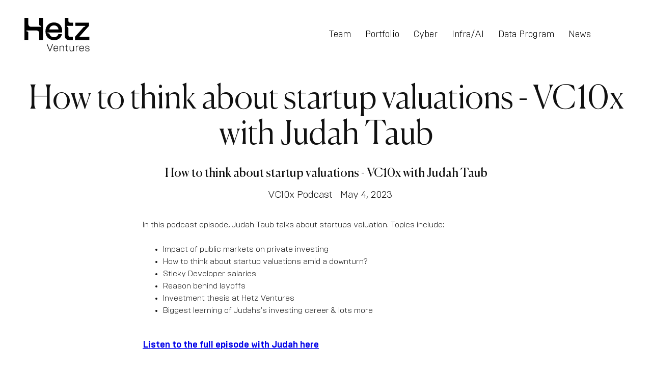

--- FILE ---
content_type: text/html
request_url: https://www.hetz.vc/news/how-to-think-about-startup-valuations-vc10x-with-judah-taub
body_size: 12145
content:
<!DOCTYPE html><!-- Last Published: Tue Jan 06 2026 15:41:03 GMT+0000 (Coordinated Universal Time) --><html data-wf-domain="www.hetz.vc" data-wf-page="641429e8be9e52d47babfd8b" data-wf-site="6315e930d2cfb6827aea22b2" data-wf-collection="641429e8be9e527bbaabfd50" data-wf-item-slug="how-to-think-about-startup-valuations-vc10x-with-judah-taub"><head><meta charset="utf-8"/><title>How to think about startup valuations - VC10x with Judah Taub | Hetz</title><meta content="Thinking about startup valuations amid the downturn - Judah Taub, Managing Partner, Hetz Ventures" name="description"/><meta content="How to think about startup valuations - VC10x with Judah Taub | Hetz" property="og:title"/><meta content="Thinking about startup valuations amid the downturn - Judah Taub, Managing Partner, Hetz Ventures" property="og:description"/><meta content="https://cdn.prod.website-files.com/6315e930d2cfb6b1c8ea22c7/645755bf13de78aaec4f3422_Startup%20Valuations%20in%20a%20Downturn%20with%20Judah%20Taub.avif" property="og:image"/><meta content="How to think about startup valuations - VC10x with Judah Taub | Hetz" property="twitter:title"/><meta content="Thinking about startup valuations amid the downturn - Judah Taub, Managing Partner, Hetz Ventures" property="twitter:description"/><meta content="https://cdn.prod.website-files.com/6315e930d2cfb6b1c8ea22c7/645755bf13de78aaec4f3422_Startup%20Valuations%20in%20a%20Downturn%20with%20Judah%20Taub.avif" property="twitter:image"/><meta property="og:type" content="website"/><meta content="summary_large_image" name="twitter:card"/><meta content="width=device-width, initial-scale=1" name="viewport"/><meta content="YEk16ZZJETTchOjaFMITIAFuUqaR-jLUgWTvCgrC-UE" name="google-site-verification"/><link href="https://cdn.prod.website-files.com/6315e930d2cfb6827aea22b2/css/hetz-new.webflow.shared.fb326cf1c.min.css" rel="stylesheet" type="text/css" integrity="sha384-+zJs8cFFCGdXItm1NRXMYMEnSFNOF5OzAwp1zcmnQiu8X8bBuV4tA7dCwQTCN13o" crossorigin="anonymous"/><link href="https://fonts.googleapis.com" rel="preconnect"/><link href="https://fonts.gstatic.com" rel="preconnect" crossorigin="anonymous"/><script src="https://ajax.googleapis.com/ajax/libs/webfont/1.6.26/webfont.js" type="text/javascript"></script><script type="text/javascript">WebFont.load({  google: {    families: ["Oswald:200,300,400,500,600,700"]  }});</script><script type="text/javascript">!function(o,c){var n=c.documentElement,t=" w-mod-";n.className+=t+"js",("ontouchstart"in o||o.DocumentTouch&&c instanceof DocumentTouch)&&(n.className+=t+"touch")}(window,document);</script><link href="https://cdn.prod.website-files.com/6315e930d2cfb6827aea22b2/631614e11b1c764e33b3c8cd_favicon.png" rel="shortcut icon" type="image/x-icon"/><link href="https://cdn.prod.website-files.com/6315e930d2cfb6827aea22b2/631614e73c13ed9c26fc0e39_webclip.png" rel="apple-touch-icon"/><link href="https://www.hetz.vc/news/how-to-think-about-startup-valuations-vc10x-with-judah-taub" rel="canonical"/><script async="" src="https://www.googletagmanager.com/gtag/js?id=G-2JMPDFZTJ9"></script><script type="text/javascript">window.dataLayer = window.dataLayer || [];function gtag(){dataLayer.push(arguments);}gtag('js', new Date());gtag('config', 'G-2JMPDFZTJ9', {'anonymize_ip': true});</script><!-- Finsweet Attributes -->
<script async type="module"
src="https://cdn.jsdelivr.net/npm/@finsweet/attributes@2/attributes.js"
fs-list
></script><meta name="robots" content="index, follow">
<!-- [Attributes by Finsweet] Form Submit Actions -->
<script defer src="https://cdn.jsdelivr.net/npm/@finsweet/attributes-formsubmit@1/formsubmit.js"></script></head><body><div class="page-wrapper"><div class="progress-bar"></div><div data-w-id="d0371c66-9f35-974a-c318-d4f233a5e551" class="blue-notification-bar w-dyn-list"><div class="hide w-dyn-empty"><div>No items found.</div></div></div><nav data-w-id="7288fdfc-c5ac-6c8a-4915-2ce2212ee1a1" class="nav-wrapper"><div class="nav-container"><div class="nav-contents"><a href="/" class="logo-wrapper w-inline-block"><img src="https://cdn.prod.website-files.com/6315e930d2cfb6827aea22b2/6315e930d2cfb643ebea2301_HETZ%20STRP%20WEB%20version.svg" loading="lazy" alt="" class="image-6"/></a><div class="deslktop-nav-links-wrapper"><a href="/our-team" class="nav-link-desktop">Team</a><a href="/our-portfolio" class="nav-link-desktop">Portfolio</a><a href="/cyber" class="nav-link-desktop">Cyber</a><a href="/infra-ai" class="nav-link-desktop">Infra/AI</a><a href="/hetz-data-program-sparql" class="nav-link-desktop">Data Program</a><a href="/our-news" class="nav-link-desktop">News</a><a href="https://github.com/HetzVentures/repoInspector" class="nav-link-desktop-icon w-inline-block"></a></div><div data-w-id="fe5febd5-1e93-dfd8-0041-25b94d753581" class="mobile-menu-wrapper"><div class="mobile-menu-line-wrapper"><div class="mobile-menu-line"><div class="progress-bar"></div></div><div class="mobile-menu-line"></div><div class="mobile-menu-line"></div></div></div></div></div><div class="nav-menu"><a data-w-id="7288fdfc-c5ac-6c8a-4915-2ce2212ee1bb" href="#" class="menu-close-button-wrapper w-inline-block"><div class="menu-cose-icon w-embed"><svg height="100%" viewBox="0 0 46 46" fill="none" xmlns="http://www.w3.org/2000/svg">
<path fill-rule="evenodd" clip-rule="evenodd" d="M23.0009 25.8294L42.7994 45.6279L45.6279 42.7995L25.8294 23.0009L45.6285 3.20178L42.8001 0.373353L23.0009 20.1725L3.20147 0.373047L0.373047 3.20147L20.1725 23.0009L0.373668 42.7998L3.2021 45.6282L23.0009 25.8294Z" fill="currentcolor"/>
</svg></div></a><div class="menu-liniks-wrapper"><div class="w-layout-grid grid-menu-links"><a id="w-node-a24d8b90-c7a3-7e5c-20ed-3eb547d0c691-212ee1a1" data-w-id="a24d8b90-c7a3-7e5c-20ed-3eb547d0c691" href="/" class="menu-item-wrapper w-inline-block"><div class="text-menu">Home</div></a><a id="w-node-_7288fdfc-c5ac-6c8a-4915-2ce2212ee1bf-212ee1a1" data-w-id="7288fdfc-c5ac-6c8a-4915-2ce2212ee1bf" href="/why-hetz" class="menu-item-wrapper w-inline-block"><div class="text-menu">Why Hetz</div><div class="progress-bar"></div></a><a data-w-id="7288fdfc-c5ac-6c8a-4915-2ce2212ee1c3" href="/our-team" class="menu-item-wrapper w-inline-block"><div class="text-menu">Team</div></a><a data-w-id="7288fdfc-c5ac-6c8a-4915-2ce2212ee1c7" href="/our-portfolio" class="menu-item-wrapper w-inline-block"><div class="text-menu">Portfolio</div></a><a data-w-id="21410554-5bfa-b15e-f3c9-eff0270b48a7" href="/our-network" class="menu-item-wrapper w-inline-block"><div class="text-menu">Network</div></a><a data-w-id="11010bac-ceba-b7e7-f6f1-f71deedf7d78" href="/hetz-data-program-sparql" class="menu-item-wrapper w-inline-block"><div class="text-menu">Data Program</div></a><a data-w-id="7288fdfc-c5ac-6c8a-4915-2ce2212ee1cb" href="/our-network" class="menu-item-wrapper hide w-inline-block"><div class="text-menu">Network</div></a><a data-w-id="7288fdfc-c5ac-6c8a-4915-2ce2212ee1cf" href="/our-news" class="menu-item-wrapper w-inline-block"><div class="text-menu">News</div></a><a data-w-id="b7bec9eb-3e79-0565-6acf-36d01c3a65d3" href="https://careers.hetz.vc/companies" target="_blank" class="menu-item-wrapper w-inline-block"><div class="text-menu">Careers</div></a><div class="nav-menu-line"></div><div data-w-id="7288fdfc-c5ac-6c8a-4915-2ce2212ee1d4" class="text-menu text-aqua">Let&#x27;s Talk</div><div id="w-node-_7288fdfc-c5ac-6c8a-4915-2ce2212ee1d6-212ee1a1" data-w-id="7288fdfc-c5ac-6c8a-4915-2ce2212ee1d6" class="text-regular">Get in touch with a member of our <a href="/our-team"><span class="text-span">investment team</span></a> to kick things off. Introduce us to your company, and let’s discuss how Hetz’s approach can boost your startup and add value to your future.</div></div></div></div></nav><main class="main-wrapper"><header class="section is-header"><div class="container"><div class="scroll-into-view-wrapper"><div class="w-layout-grid grid-hero"><div class="hero-heading-wrapper"><h1 class="h1-small">How to think about startup valuations - VC10x with Judah Taub</h1></div><div id="w-node-_46f9ed6c-15de-31a4-7336-16648ced81dc-7babfd8b" class="news-tag-wrapper"><div><div id="w-node-_46f9ed6c-15de-31a4-7336-16648ced81e0-7babfd8b" class="text-medium text-canela">How to think about startup valuations - VC10x with Judah Taub</div><div id="w-node-f5675edd-eda9-74a7-8ff8-851ba1f10299-7babfd8b" class="div-block-7"><div class="text-block-5">VC10x Podcast</div><div id="w-node-_46f9ed6c-15de-31a4-7336-16648ced81de-7babfd8b" class="text-small">May 4, 2023</div></div></div></div></div></div></div></header><section class="section no-top-padding section-news-wrap"><div class="container no-padding"><img src="" loading="lazy" alt="" class="news-wide-image w-dyn-bind-empty"/><div class="rich-text_wrapper"><img src="" loading="lazy" alt="" class="news-short-image w-dyn-bind-empty"/><div class="rich-text w-richtext"><p>In this podcast episode, Judah Taub talks about startups valuation. Topics include:</p><p>‍</p><ul role="list"><li>Impact of public markets on private investing</li><li>How to think about startup valuations amid a downturn?</li><li>Sticky Developer salaries</li><li>Reason behind layoffs</li><li>Investment thesis at Hetz Ventures</li><li>Biggest learning of Judahs&#x27;s investing career &amp; lots more</li></ul><p>‍</p><h4><a href="https://vc10x.com/hetz-ventures">Listen to the full episode with Judah here</a></h4><p>‍</p></div><div class="related-tags"><div class="text-regular">Filed under:</div><div class="w-dyn-list"><div role="list" class="collection-list-2 w-dyn-items"><div role="listitem" class="w-dyn-item"><div class="div-block-9"><div class="text-block-10">Team</div></div></div></div></div></div></div><div class="company-related-news"><div class="text-large">Recent posts</div></div><div class="cl-wrapper-news w-dyn-list"><div role="list" class="cl-news w-dyn-items"><div role="listitem" class="cl-item-news w-dyn-item"><div class="scroll-into-view-card"><a href="/news/a-look-back-at-2025-with-hetz-ventures" class="news-thumbnail-wrapper w-inline-block"><div class="card-image-wrapper"><img src="https://cdn.prod.website-files.com/6315e930d2cfb6b1c8ea22c7/6952431b53ea2b439835e42b_2025%20Year%20in%20Review%20cover%20graphic.png" loading="lazy" alt="" sizes="100vw" srcset="https://cdn.prod.website-files.com/6315e930d2cfb6b1c8ea22c7/6952431b53ea2b439835e42b_2025%20Year%20in%20Review%20cover%20graphic-p-500.png 500w, https://cdn.prod.website-files.com/6315e930d2cfb6b1c8ea22c7/6952431b53ea2b439835e42b_2025%20Year%20in%20Review%20cover%20graphic.png 800w" class="card-image"/></div><div class="card-details-wrapper"><div class="w-layout-grid grid-news-item-tags"><div class="text-small">29/12/25</div><div class="text-small">News</div><div>Liz Cohen</div></div><div class="text-medium text-canela">A Look Back at 2025 with Hetz Ventures</div></div></a></div></div><div role="listitem" class="cl-item-news w-dyn-item"><div class="scroll-into-view-card"><a href="/news/why-founders-need-to-rethink-data-engineering-for-ai-first-products" class="news-thumbnail-wrapper w-inline-block"><div class="card-image-wrapper"><img src="https://cdn.prod.website-files.com/6315e930d2cfb6b1c8ea22c7/694a78be111626e48f1a08ac_Untitled%20design%20(6).jpg" loading="lazy" alt="" sizes="100vw" srcset="https://cdn.prod.website-files.com/6315e930d2cfb6b1c8ea22c7/694a78be111626e48f1a08ac_Untitled%20design%20(6)-p-500.jpg 500w, https://cdn.prod.website-files.com/6315e930d2cfb6b1c8ea22c7/694a78be111626e48f1a08ac_Untitled%20design%20(6)-p-800.jpg 800w, https://cdn.prod.website-files.com/6315e930d2cfb6b1c8ea22c7/694a78be111626e48f1a08ac_Untitled%20design%20(6)-p-1080.jpg 1080w, https://cdn.prod.website-files.com/6315e930d2cfb6b1c8ea22c7/694a78be111626e48f1a08ac_Untitled%20design%20(6)-p-1600.jpg 1600w, https://cdn.prod.website-files.com/6315e930d2cfb6b1c8ea22c7/694a78be111626e48f1a08ac_Untitled%20design%20(6).jpg 1920w" class="card-image"/></div><div class="card-details-wrapper"><div class="w-layout-grid grid-news-item-tags"><div class="text-small">4/12/25</div><div class="text-small">Ideas</div><div>Guy Fighel </div></div><div class="text-medium text-canela">Why Founders Need to Rethink Data Engineering for AI-First Products</div></div></a></div></div><div role="listitem" class="cl-item-news w-dyn-item"><div class="scroll-into-view-card"><a href="/news/everything-is-green-until-it-isnt" class="news-thumbnail-wrapper w-inline-block"><div class="card-image-wrapper"><img src="https://cdn.prod.website-files.com/6315e930d2cfb6b1c8ea22c7/69428cb9030f25d4fb211390_BBD%20-%20Ep.3%20Harel%20Shein.png" loading="lazy" alt="" sizes="100vw" srcset="https://cdn.prod.website-files.com/6315e930d2cfb6b1c8ea22c7/69428cb9030f25d4fb211390_BBD%20-%20Ep.3%20Harel%20Shein-p-500.png 500w, https://cdn.prod.website-files.com/6315e930d2cfb6b1c8ea22c7/69428cb9030f25d4fb211390_BBD%20-%20Ep.3%20Harel%20Shein-p-800.png 800w, https://cdn.prod.website-files.com/6315e930d2cfb6b1c8ea22c7/69428cb9030f25d4fb211390_BBD%20-%20Ep.3%20Harel%20Shein-p-1080.png 1080w, https://cdn.prod.website-files.com/6315e930d2cfb6b1c8ea22c7/69428cb9030f25d4fb211390_BBD%20-%20Ep.3%20Harel%20Shein-p-1600.png 1600w, https://cdn.prod.website-files.com/6315e930d2cfb6b1c8ea22c7/69428cb9030f25d4fb211390_BBD%20-%20Ep.3%20Harel%20Shein.png 1920w" class="card-image"/></div><div class="card-details-wrapper"><div class="w-layout-grid grid-news-item-tags"><div class="text-small">17/12/25</div><div class="text-small">Ideas</div><div>Liz Cohen</div></div><div class="text-medium text-canela">Everything Is Green… Until It Isn’t</div></div></a></div></div></div></div></div></section></main><footer id="footer" class="footer"><div class="container"><div class="w-layout-grid grid-footer-wrapper"><div class="w-layout-grid grid-footer-columm"><div class="footer-column"><div class="footer-column-top"><img src="https://cdn.prod.website-files.com/6315e930d2cfb6827aea22b2/6315e930d2cfb60fbdea22e7_HETZ%20strap%20BLK.svg" loading="lazy" alt="" class="logo-footer"/></div><div class="footer-column-bottom"><div id="w-node-f2d9b6a6-aaac-ae9d-5f9f-32a93df8f183-c1854261" class="text-regular">12 David Elazar<br/>Tel Aviv<br/>6107075<br/><a href="https://goo.gl/maps/SUtrpZzVhQSP8vwJA" target="_blank" class="span-link">View on Google Maps</a></div></div></div></div><div class="w-layout-grid grid-footer-columm"><div class="footer-column"><div class="footer-column-top"><div class="text-large">Let&#x27;s Talk</div></div><div class="footer-column-bottom"><div class="footer-text-max-width"><div id="w-node-f2d9b6a6-aaac-ae9d-5f9f-32a93df8f190-c1854261" class="text-regular">Get in touch with a member of our <a href="/our-team"><span class="text-span dark">investment team</span></a> to kick things off. Introduce us to your company, and let’s discuss how Hetz’s approach can boost your startup and add value to your future.</div><div id="subscribe" class="subscribe-form-wrap"><div class="text-large subscribe-form-heading">Subscribe</div><div class="text-regular">Keep updated (quarterly) with news, insights and more.</div><div fs-formsubmit-enhance="true" fs-formsubmit-element="form" class="w-form"><form id="email-form" name="email-form" data-name="Email Form" action="https://assets.mailerlite.com/jsonp/292801/forms/83184812302534256/subscribe" method="post" class="subscribe-form" data-wf-page-id="641429e8be9e52d47babfd8b" data-wf-element-id="e54f58f9-ae77-4560-7767-a32e93dce98d"><div class="subscribe-form-container div-block-8"><input class="text-field w-input" maxlength="256" name="fields[email]" data-name="fields[email]" placeholder="Email address" type="email" id="fields[email]" required=""/><input type="submit" data-wait="Please wait..." class="subscribe-form-submit-button w-button" value="Subscribe"/></div></form><div class="subscribe-form-success w-form-done"><div class="text-regular">Thank you! We added you to the subscribers list.</div></div><div class="w-form-fail"><div>Oops! Something went wrong while submitting the form.</div></div></div></div></div></div></div></div><div id="w-node-f2d9b6a6-aaac-ae9d-5f9f-32a93df8f196-c1854261" class="w-layout-grid grid-footer-column-links"><div id="w-node-f2d9b6a6-aaac-ae9d-5f9f-32a93df8f197-c1854261" class="flex-wrapper-vertical"><a id="w-node-f2d9b6a6-aaac-ae9d-5f9f-32a93df8f198-c1854261" href="/why-hetz" class="text-regular">Why Hetz</a><a id="w-node-f2d9b6a6-aaac-ae9d-5f9f-32a93df8f19a-c1854261" href="/our-team" class="text-regular">Team</a><a id="w-node-f2d9b6a6-aaac-ae9d-5f9f-32a93df8f19c-c1854261" href="/our-portfolio" class="text-regular">Portfolio</a><a id="w-node-f2d9b6a6-aaac-ae9d-5f9f-32a93df8f19e-c1854261" href="/our-network" class="text-regular hide">Network</a><a id="w-node-f2d9b6a6-aaac-ae9d-5f9f-32a93df8f1a0-c1854261" href="/cyber" class="text-regular">Cyber</a><a href="/infra-ai" class="text-regular">Infra</a><a href="/hetz-data-program-sparql" class="text-regular">Data Program</a><a href="/our-news" class="text-regular">News</a><a id="w-node-f2d9b6a6-aaac-ae9d-5f9f-32a93df8f1a2-c1854261" href="https://careers.hetz.vc/companies" target="_blank" class="text-regular">Careers</a><a href="/privacy-policy" class="text-regular">Privacy Policy</a></div><div id="w-node-_47c4ca22-bf7a-fa0f-2740-e2484612707b-c1854261" class="footer_socials"><a id="w-node-_607a6f6c-7336-3dff-932f-a72c1736b91a-c1854261" href="https://www.linkedin.com/company/hetz-ventures/" target="_blank" class="footer_social w-inline-block"><img src="https://cdn.prod.website-files.com/6315e930d2cfb6827aea22b2/63402db102c2275d39e3c025_LinkedIn.png" loading="lazy" alt="LinkedIn" id="LinkedIn"/></a><a id="w-node-cfbc1b29-e704-69c3-a1ee-f595e7c077fb-c1854261" href="https://twitter.com/HetzVentures" target="_blank" class="footer_social w-inline-block"><img src="https://cdn.prod.website-files.com/6315e930d2cfb6827aea22b2/63402db1b90626a9a01c0d8e_Twitter.png" loading="lazy" alt="Twitter"/></a><a id="w-node-_0afb4af4-fe78-6d20-dc81-659105c975f8-c1854261" href="https://youtube.com/@hetzventures" target="_blank" class="footer_social w-inline-block"><img src="https://cdn.prod.website-files.com/6315e930d2cfb6827aea22b2/63402db1e7b52a8cc1d02e30_Youtube.png" loading="lazy" alt="Youtube"/></a><a id="w-node-ae5ce53d-457d-2544-463c-0665b0a69aad-c1854261" href="https://podcasters.spotify.com/pod/show/hetzvc/" target="_blank" class="footer_social w-inline-block"><img src="https://cdn.prod.website-files.com/6315e930d2cfb6827aea22b2/64e78acf3250da7d25d27146_spotify.png" loading="lazy" alt="Spotify podcast" id="GitHub" class="image-7"/></a><a id="w-node-_959c8dbd-1821-b246-eefc-7ff60937564c-c1854261" href="https://github.com/HetzVentures/repoInspector" target="_blank" class="footer_social w-inline-block"><img src="https://cdn.prod.website-files.com/6315e930d2cfb6827aea22b2/63a96066d827c5385813129d_Guthub%20Icon.png" loading="lazy" alt="GitHub repoInspector" id="GitHub" class="image-7"/></a></div></div></div></div></footer></div><script src="https://d3e54v103j8qbb.cloudfront.net/js/jquery-3.5.1.min.dc5e7f18c8.js?site=6315e930d2cfb6827aea22b2" type="text/javascript" integrity="sha256-9/aliU8dGd2tb6OSsuzixeV4y/faTqgFtohetphbbj0=" crossorigin="anonymous"></script><script src="https://cdn.prod.website-files.com/6315e930d2cfb6827aea22b2/js/webflow.schunk.36b8fb49256177c8.js" type="text/javascript" integrity="sha384-4abIlA5/v7XaW1HMXKBgnUuhnjBYJ/Z9C1OSg4OhmVw9O3QeHJ/qJqFBERCDPv7G" crossorigin="anonymous"></script><script src="https://cdn.prod.website-files.com/6315e930d2cfb6827aea22b2/js/webflow.schunk.4213f44edb19b835.js" type="text/javascript" integrity="sha384-1/FD7gLFoBA7PLk2zsrMuhHKWBil9I6L5i888kO8lI58FWryReTMIk27gXlhHYgA" crossorigin="anonymous"></script><script src="https://cdn.prod.website-files.com/6315e930d2cfb6827aea22b2/js/webflow.1e6f5d37.596e4d80744384fe.js" type="text/javascript" integrity="sha384-r9a8qZGEEMZSdL3OC9UZ4Ed72RAPIju1ipKO2UyuTw4jPWRNH7LrlW0EVLXcpV4a" crossorigin="anonymous"></script>
<script src="https://cdnjs.cloudflare.com/ajax/libs/gsap/3.11.1/gsap.min.js"></script>

<!-- GSAP ScrollTrigger plugin -->
<script src="https://cdnjs.cloudflare.com/ajax/libs/gsap/3.11.1/ScrollTrigger.min.js"></script>

<script>
!function(D,u){"object"==typeof exports&&"undefined"!=typeof module?u(exports):"function"==typeof define&&define.amd?define(["exports"],u):u((D=D||self).window=D.window||{})}(this,function(D){"use strict";var _=/([\uD800-\uDBFF][\uDC00-\uDFFF](?:[\u200D\uFE0F][\uD800-\uDBFF][\uDC00-\uDFFF]){2,}|\uD83D\uDC69(?:\u200D(?:(?:\uD83D\uDC69\u200D)?\uD83D\uDC67|(?:\uD83D\uDC69\u200D)?\uD83D\uDC66)|\uD83C[\uDFFB-\uDFFF])|\uD83D\uDC69\u200D(?:\uD83D\uDC69\u200D)?\uD83D\uDC66\u200D\uD83D\uDC66|\uD83D\uDC69\u200D(?:\uD83D\uDC69\u200D)?\uD83D\uDC67\u200D(?:\uD83D[\uDC66\uDC67])|\uD83C\uDFF3\uFE0F\u200D\uD83C\uDF08|(?:\uD83C[\uDFC3\uDFC4\uDFCA]|\uD83D[\uDC6E\uDC71\uDC73\uDC77\uDC81\uDC82\uDC86\uDC87\uDE45-\uDE47\uDE4B\uDE4D\uDE4E\uDEA3\uDEB4-\uDEB6]|\uD83E[\uDD26\uDD37-\uDD39\uDD3D\uDD3E\uDDD6-\uDDDD])(?:\uD83C[\uDFFB-\uDFFF])\u200D[\u2640\u2642]\uFE0F|\uD83D\uDC69(?:\uD83C[\uDFFB-\uDFFF])\u200D(?:\uD83C[\uDF3E\uDF73\uDF93\uDFA4\uDFA8\uDFEB\uDFED]|\uD83D[\uDCBB\uDCBC\uDD27\uDD2C\uDE80\uDE92])|(?:\uD83C[\uDFC3\uDFC4\uDFCA]|\uD83D[\uDC6E\uDC6F\uDC71\uDC73\uDC77\uDC81\uDC82\uDC86\uDC87\uDE45-\uDE47\uDE4B\uDE4D\uDE4E\uDEA3\uDEB4-\uDEB6]|\uD83E[\uDD26\uDD37-\uDD39\uDD3C-\uDD3E\uDDD6-\uDDDF])\u200D[\u2640\u2642]\uFE0F|\uD83C\uDDFD\uD83C\uDDF0|\uD83C\uDDF6\uD83C\uDDE6|\uD83C\uDDF4\uD83C\uDDF2|\uD83C\uDDE9(?:\uD83C[\uDDEA\uDDEC\uDDEF\uDDF0\uDDF2\uDDF4\uDDFF])|\uD83C\uDDF7(?:\uD83C[\uDDEA\uDDF4\uDDF8\uDDFA\uDDFC])|\uD83C\uDDE8(?:\uD83C[\uDDE6\uDDE8\uDDE9\uDDEB-\uDDEE\uDDF0-\uDDF5\uDDF7\uDDFA-\uDDFF])|(?:\u26F9|\uD83C[\uDFCB\uDFCC]|\uD83D\uDD75)(?:\uFE0F\u200D[\u2640\u2642]|(?:\uD83C[\uDFFB-\uDFFF])\u200D[\u2640\u2642])\uFE0F|(?:\uD83D\uDC41\uFE0F\u200D\uD83D\uDDE8|\uD83D\uDC69(?:\uD83C[\uDFFB-\uDFFF])\u200D[\u2695\u2696\u2708]|\uD83D\uDC69\u200D[\u2695\u2696\u2708]|\uD83D\uDC68(?:(?:\uD83C[\uDFFB-\uDFFF])\u200D[\u2695\u2696\u2708]|\u200D[\u2695\u2696\u2708]))\uFE0F|\uD83C\uDDF2(?:\uD83C[\uDDE6\uDDE8-\uDDED\uDDF0-\uDDFF])|\uD83D\uDC69\u200D(?:\uD83C[\uDF3E\uDF73\uDF93\uDFA4\uDFA8\uDFEB\uDFED]|\uD83D[\uDCBB\uDCBC\uDD27\uDD2C\uDE80\uDE92]|\u2764\uFE0F\u200D(?:\uD83D\uDC8B\u200D(?:\uD83D[\uDC68\uDC69])|\uD83D[\uDC68\uDC69]))|\uD83C\uDDF1(?:\uD83C[\uDDE6-\uDDE8\uDDEE\uDDF0\uDDF7-\uDDFB\uDDFE])|\uD83C\uDDEF(?:\uD83C[\uDDEA\uDDF2\uDDF4\uDDF5])|\uD83C\uDDED(?:\uD83C[\uDDF0\uDDF2\uDDF3\uDDF7\uDDF9\uDDFA])|\uD83C\uDDEB(?:\uD83C[\uDDEE-\uDDF0\uDDF2\uDDF4\uDDF7])|[#\*0-9]\uFE0F\u20E3|\uD83C\uDDE7(?:\uD83C[\uDDE6\uDDE7\uDDE9-\uDDEF\uDDF1-\uDDF4\uDDF6-\uDDF9\uDDFB\uDDFC\uDDFE\uDDFF])|\uD83C\uDDE6(?:\uD83C[\uDDE8-\uDDEC\uDDEE\uDDF1\uDDF2\uDDF4\uDDF6-\uDDFA\uDDFC\uDDFD\uDDFF])|\uD83C\uDDFF(?:\uD83C[\uDDE6\uDDF2\uDDFC])|\uD83C\uDDF5(?:\uD83C[\uDDE6\uDDEA-\uDDED\uDDF0-\uDDF3\uDDF7-\uDDF9\uDDFC\uDDFE])|\uD83C\uDDFB(?:\uD83C[\uDDE6\uDDE8\uDDEA\uDDEC\uDDEE\uDDF3\uDDFA])|\uD83C\uDDF3(?:\uD83C[\uDDE6\uDDE8\uDDEA-\uDDEC\uDDEE\uDDF1\uDDF4\uDDF5\uDDF7\uDDFA\uDDFF])|\uD83C\uDFF4\uDB40\uDC67\uDB40\uDC62(?:\uDB40\uDC77\uDB40\uDC6C\uDB40\uDC73|\uDB40\uDC73\uDB40\uDC63\uDB40\uDC74|\uDB40\uDC65\uDB40\uDC6E\uDB40\uDC67)\uDB40\uDC7F|\uD83D\uDC68(?:\u200D(?:\u2764\uFE0F\u200D(?:\uD83D\uDC8B\u200D)?\uD83D\uDC68|(?:(?:\uD83D[\uDC68\uDC69])\u200D)?\uD83D\uDC66\u200D\uD83D\uDC66|(?:(?:\uD83D[\uDC68\uDC69])\u200D)?\uD83D\uDC67\u200D(?:\uD83D[\uDC66\uDC67])|\uD83C[\uDF3E\uDF73\uDF93\uDFA4\uDFA8\uDFEB\uDFED]|\uD83D[\uDCBB\uDCBC\uDD27\uDD2C\uDE80\uDE92])|(?:\uD83C[\uDFFB-\uDFFF])\u200D(?:\uD83C[\uDF3E\uDF73\uDF93\uDFA4\uDFA8\uDFEB\uDFED]|\uD83D[\uDCBB\uDCBC\uDD27\uDD2C\uDE80\uDE92]))|\uD83C\uDDF8(?:\uD83C[\uDDE6-\uDDEA\uDDEC-\uDDF4\uDDF7-\uDDF9\uDDFB\uDDFD-\uDDFF])|\uD83C\uDDF0(?:\uD83C[\uDDEA\uDDEC-\uDDEE\uDDF2\uDDF3\uDDF5\uDDF7\uDDFC\uDDFE\uDDFF])|\uD83C\uDDFE(?:\uD83C[\uDDEA\uDDF9])|\uD83C\uDDEE(?:\uD83C[\uDDE8-\uDDEA\uDDF1-\uDDF4\uDDF6-\uDDF9])|\uD83C\uDDF9(?:\uD83C[\uDDE6\uDDE8\uDDE9\uDDEB-\uDDED\uDDEF-\uDDF4\uDDF7\uDDF9\uDDFB\uDDFC\uDDFF])|\uD83C\uDDEC(?:\uD83C[\uDDE6\uDDE7\uDDE9-\uDDEE\uDDF1-\uDDF3\uDDF5-\uDDFA\uDDFC\uDDFE])|\uD83C\uDDFA(?:\uD83C[\uDDE6\uDDEC\uDDF2\uDDF3\uDDF8\uDDFE\uDDFF])|\uD83C\uDDEA(?:\uD83C[\uDDE6\uDDE8\uDDEA\uDDEC\uDDED\uDDF7-\uDDFA])|\uD83C\uDDFC(?:\uD83C[\uDDEB\uDDF8])|(?:\u26F9|\uD83C[\uDFCB\uDFCC]|\uD83D\uDD75)(?:\uD83C[\uDFFB-\uDFFF])|(?:\uD83C[\uDFC3\uDFC4\uDFCA]|\uD83D[\uDC6E\uDC71\uDC73\uDC77\uDC81\uDC82\uDC86\uDC87\uDE45-\uDE47\uDE4B\uDE4D\uDE4E\uDEA3\uDEB4-\uDEB6]|\uD83E[\uDD26\uDD37-\uDD39\uDD3D\uDD3E\uDDD6-\uDDDD])(?:\uD83C[\uDFFB-\uDFFF])|(?:[\u261D\u270A-\u270D]|\uD83C[\uDF85\uDFC2\uDFC7]|\uD83D[\uDC42\uDC43\uDC46-\uDC50\uDC66\uDC67\uDC70\uDC72\uDC74-\uDC76\uDC78\uDC7C\uDC83\uDC85\uDCAA\uDD74\uDD7A\uDD90\uDD95\uDD96\uDE4C\uDE4F\uDEC0\uDECC]|\uD83E[\uDD18-\uDD1C\uDD1E\uDD1F\uDD30-\uDD36\uDDD1-\uDDD5])(?:\uD83C[\uDFFB-\uDFFF])|\uD83D\uDC68(?:\u200D(?:(?:(?:\uD83D[\uDC68\uDC69])\u200D)?\uD83D\uDC67|(?:(?:\uD83D[\uDC68\uDC69])\u200D)?\uD83D\uDC66)|\uD83C[\uDFFB-\uDFFF])|(?:[\u261D\u26F9\u270A-\u270D]|\uD83C[\uDF85\uDFC2-\uDFC4\uDFC7\uDFCA-\uDFCC]|\uD83D[\uDC42\uDC43\uDC46-\uDC50\uDC66-\uDC69\uDC6E\uDC70-\uDC78\uDC7C\uDC81-\uDC83\uDC85-\uDC87\uDCAA\uDD74\uDD75\uDD7A\uDD90\uDD95\uDD96\uDE45-\uDE47\uDE4B-\uDE4F\uDEA3\uDEB4-\uDEB6\uDEC0\uDECC]|\uD83E[\uDD18-\uDD1C\uDD1E\uDD1F\uDD26\uDD30-\uDD39\uDD3D\uDD3E\uDDD1-\uDDDD])(?:\uD83C[\uDFFB-\uDFFF])?|(?:[\u231A\u231B\u23E9-\u23EC\u23F0\u23F3\u25FD\u25FE\u2614\u2615\u2648-\u2653\u267F\u2693\u26A1\u26AA\u26AB\u26BD\u26BE\u26C4\u26C5\u26CE\u26D4\u26EA\u26F2\u26F3\u26F5\u26FA\u26FD\u2705\u270A\u270B\u2728\u274C\u274E\u2753-\u2755\u2757\u2795-\u2797\u27B0\u27BF\u2B1B\u2B1C\u2B50\u2B55]|\uD83C[\uDC04\uDCCF\uDD8E\uDD91-\uDD9A\uDDE6-\uDDFF\uDE01\uDE1A\uDE2F\uDE32-\uDE36\uDE38-\uDE3A\uDE50\uDE51\uDF00-\uDF20\uDF2D-\uDF35\uDF37-\uDF7C\uDF7E-\uDF93\uDFA0-\uDFCA\uDFCF-\uDFD3\uDFE0-\uDFF0\uDFF4\uDFF8-\uDFFF]|\uD83D[\uDC00-\uDC3E\uDC40\uDC42-\uDCFC\uDCFF-\uDD3D\uDD4B-\uDD4E\uDD50-\uDD67\uDD7A\uDD95\uDD96\uDDA4\uDDFB-\uDE4F\uDE80-\uDEC5\uDECC\uDED0-\uDED2\uDEEB\uDEEC\uDEF4-\uDEF8]|\uD83E[\uDD10-\uDD3A\uDD3C-\uDD3E\uDD40-\uDD45\uDD47-\uDD4C\uDD50-\uDD6B\uDD80-\uDD97\uDDC0\uDDD0-\uDDE6])|(?:[#\*0-9\xA9\xAE\u203C\u2049\u2122\u2139\u2194-\u2199\u21A9\u21AA\u231A\u231B\u2328\u23CF\u23E9-\u23F3\u23F8-\u23FA\u24C2\u25AA\u25AB\u25B6\u25C0\u25FB-\u25FE\u2600-\u2604\u260E\u2611\u2614\u2615\u2618\u261D\u2620\u2622\u2623\u2626\u262A\u262E\u262F\u2638-\u263A\u2640\u2642\u2648-\u2653\u2660\u2663\u2665\u2666\u2668\u267B\u267F\u2692-\u2697\u2699\u269B\u269C\u26A0\u26A1\u26AA\u26AB\u26B0\u26B1\u26BD\u26BE\u26C4\u26C5\u26C8\u26CE\u26CF\u26D1\u26D3\u26D4\u26E9\u26EA\u26F0-\u26F5\u26F7-\u26FA\u26FD\u2702\u2705\u2708-\u270D\u270F\u2712\u2714\u2716\u271D\u2721\u2728\u2733\u2734\u2744\u2747\u274C\u274E\u2753-\u2755\u2757\u2763\u2764\u2795-\u2797\u27A1\u27B0\u27BF\u2934\u2935\u2B05-\u2B07\u2B1B\u2B1C\u2B50\u2B55\u3030\u303D\u3297\u3299]|\uD83C[\uDC04\uDCCF\uDD70\uDD71\uDD7E\uDD7F\uDD8E\uDD91-\uDD9A\uDDE6-\uDDFF\uDE01\uDE02\uDE1A\uDE2F\uDE32-\uDE3A\uDE50\uDE51\uDF00-\uDF21\uDF24-\uDF93\uDF96\uDF97\uDF99-\uDF9B\uDF9E-\uDFF0\uDFF3-\uDFF5\uDFF7-\uDFFF]|\uD83D[\uDC00-\uDCFD\uDCFF-\uDD3D\uDD49-\uDD4E\uDD50-\uDD67\uDD6F\uDD70\uDD73-\uDD7A\uDD87\uDD8A-\uDD8D\uDD90\uDD95\uDD96\uDDA4\uDDA5\uDDA8\uDDB1\uDDB2\uDDBC\uDDC2-\uDDC4\uDDD1-\uDDD3\uDDDC-\uDDDE\uDDE1\uDDE3\uDDE8\uDDEF\uDDF3\uDDFA-\uDE4F\uDE80-\uDEC5\uDECB-\uDED2\uDEE0-\uDEE5\uDEE9\uDEEB\uDEEC\uDEF0\uDEF3-\uDEF8]|\uD83E[\uDD10-\uDD3A\uDD3C-\uDD3E\uDD40-\uDD45\uDD47-\uDD4C\uDD50-\uDD6B\uDD80-\uDD97\uDDC0\uDDD0-\uDDE6])\uFE0F)/;function k(D){return e.getComputedStyle(D)}function n(D,u){var e;return i(D)?D:"string"==(e=typeof D)&&!u&&D?E.call(X.querySelectorAll(D),0):D&&"object"==e&&"length"in D?E.call(D,0):D?[D]:[]}function o(D){return"absolute"===D.position||!0===D.absolute}function p(D,u){for(var e,t=u.length;-1<--t;)if(e=u[t],D.substr(0,e.length)===e)return e.length}function r(D,u){void 0===D&&(D="");var e=~D.indexOf("++"),t=1;return e&&(D=D.split("++").join("")),function(){return"<"+u+" style='position:relative;display:inline-block;'"+(D?" class='"+D+(e?t++:"")+"'>":">")}}function s(D,u,e){var t=D.nodeType;if(1===t||9===t||11===t)for(D=D.firstChild;D;D=D.nextSibling)s(D,u,e);else 3!==t&&4!==t||(D.nodeValue=D.nodeValue.split(u).join(e))}function t(D,u){for(var e=u.length;-1<--e;)D.push(u[e])}function u(D,u,e){for(var t;D&&D!==u;){if(t=D._next||D.nextSibling)return t.textContent.charAt(0)===e;D=D.parentNode||D._parent}}function v(D){var u,e,t=n(D.childNodes),F=t.length;for(u=0;u<F;u++)(e=t[u])._isSplit?v(e):u&&e.previousSibling&&3===e.previousSibling.nodeType?(e.previousSibling.nodeValue+=3===e.nodeType?e.nodeValue:e.firstChild.nodeValue,D.removeChild(e)):3!==e.nodeType&&(D.insertBefore(e.firstChild,e),D.removeChild(e))}function w(D,u){return parseFloat(u[D])||0}function x(D,e,F,C,i,n,E){var r,l,p,d,a,h,B,f,A,c,x,g,y=k(D),_=w("paddingLeft",y),b=-999,S=w("borderBottomWidth",y)+w("borderTopWidth",y),T=w("borderLeftWidth",y)+w("borderRightWidth",y),m=w("paddingTop",y)+w("paddingBottom",y),N=w("paddingLeft",y)+w("paddingRight",y),L=w("fontSize",y)*(e.lineThreshold||.2),W=y.textAlign,H=[],O=[],V=[],j=e.wordDelimiter||" ",M=e.tag?e.tag:e.span?"span":"div",R=e.type||e.split||"chars,words,lines",z=i&&~R.indexOf("lines")?[]:null,P=~R.indexOf("words"),q=~R.indexOf("chars"),G=o(e),I=e.linesClass,J=~(I||"").indexOf("++"),K=[],Q="flex"===y.display,U=D.style.display;for(J&&(I=I.split("++").join("")),Q&&(D.style.display="block"),p=(l=D.getElementsByTagName("*")).length,a=[],r=0;r<p;r++)a[r]=l[r];if(z||G)for(r=0;r<p;r++)((h=(d=a[r]).parentNode===D)||G||q&&!P)&&(g=d.offsetTop,z&&h&&Math.abs(g-b)>L&&("BR"!==d.nodeName||0===r)&&(B=[],z.push(B),b=g),G&&(d._x=d.offsetLeft,d._y=g,d._w=d.offsetWidth,d._h=d.offsetHeight),z&&((d._isSplit&&h||!q&&h||P&&h||!P&&d.parentNode.parentNode===D&&!d.parentNode._isSplit)&&(B.push(d),d._x-=_,u(d,D,j)&&(d._wordEnd=!0)),"BR"===d.nodeName&&(d.nextSibling&&"BR"===d.nextSibling.nodeName||0===r)&&z.push([])));for(r=0;r<p;r++)if(h=(d=a[r]).parentNode===D,"BR"!==d.nodeName)if(G&&(A=d.style,P||h||(d._x+=d.parentNode._x,d._y+=d.parentNode._y),A.left=d._x+"px",A.top=d._y+"px",A.position="absolute",A.display="block",A.width=d._w+1+"px",A.height=d._h+"px"),!P&&q)if(d._isSplit)for(d._next=l=d.nextSibling,d.parentNode.appendChild(d);l&&3===l.nodeType&&" "===l.textContent;)d._next=l.nextSibling,d.parentNode.appendChild(l),l=l.nextSibling;else d.parentNode._isSplit?(d._parent=d.parentNode,!d.previousSibling&&d.firstChild&&(d.firstChild._isFirst=!0),d.nextSibling&&" "===d.nextSibling.textContent&&!d.nextSibling.nextSibling&&K.push(d.nextSibling),d._next=d.nextSibling&&d.nextSibling._isFirst?null:d.nextSibling,d.parentNode.removeChild(d),a.splice(r--,1),p--):h||(g=!d.nextSibling&&u(d.parentNode,D,j),d.parentNode._parent&&d.parentNode._parent.appendChild(d),g&&d.parentNode.appendChild(X.createTextNode(" ")),"span"===M&&(d.style.display="inline"),H.push(d));else d.parentNode._isSplit&&!d._isSplit&&""!==d.innerHTML?O.push(d):q&&!d._isSplit&&("span"===M&&(d.style.display="inline"),H.push(d));else z||G?(d.parentNode&&d.parentNode.removeChild(d),a.splice(r--,1),p--):P||D.appendChild(d);for(r=K.length;-1<--r;)K[r].parentNode.removeChild(K[r]);if(z){for(G&&(c=X.createElement(M),D.appendChild(c),x=c.offsetWidth+"px",g=c.offsetParent===D?0:D.offsetLeft,D.removeChild(c)),A=D.style.cssText,D.style.cssText="display:none;";D.firstChild;)D.removeChild(D.firstChild);for(f=" "===j&&(!G||!P&&!q),r=0;r<z.length;r++){for(B=z[r],(c=X.createElement(M)).style.cssText="display:block;text-align:"+W+";position:"+(G?"absolute;":"relative;"),I&&(c.className=I+(J?r+1:"")),V.push(c),p=B.length,l=0;l<p;l++)"BR"!==B[l].nodeName&&(d=B[l],c.appendChild(d),f&&d._wordEnd&&c.appendChild(X.createTextNode(" ")),G&&(0===l&&(c.style.top=d._y+"px",c.style.left=_+g+"px"),d.style.top="0px",g&&(d.style.left=d._x-g+"px")));0===p?c.innerHTML="&nbsp;":P||q||(v(c),s(c,String.fromCharCode(160)," ")),G&&(c.style.width=x,c.style.height=d._h+"px"),D.appendChild(c)}D.style.cssText=A}G&&(E>D.clientHeight&&(D.style.height=E-m+"px",D.clientHeight<E&&(D.style.height=E+S+"px")),n>D.clientWidth&&(D.style.width=n-N+"px",D.clientWidth<n&&(D.style.width=n+T+"px"))),Q&&(U?D.style.display=U:D.style.removeProperty("display")),t(F,H),P&&t(C,O),t(i,V)}function y(D,u,e,t){var F,C,i,n,E,r,l,d,a=u.tag?u.tag:u.span?"span":"div",h=~(u.type||u.split||"chars,words,lines").indexOf("chars"),B=o(u),f=u.wordDelimiter||" ",A=" "!==f?"":B?"&#173; ":" ",c="</"+a+">",x=1,g=u.specialChars?"function"==typeof u.specialChars?u.specialChars:p:null,y=X.createElement("div"),v=D.parentNode;for(v.insertBefore(y,D),y.textContent=D.nodeValue,v.removeChild(D),l=-1!==(F=function getText(D){var u=D.nodeType,e="";if(1===u||9===u||11===u){if("string"==typeof D.textContent)return D.textContent;for(D=D.firstChild;D;D=D.nextSibling)e+=getText(D)}else if(3===u||4===u)return D.nodeValue;return e}(D=y)).indexOf("<"),!1!==u.reduceWhiteSpace&&(F=F.replace(S," ").replace(b,"")),l&&(F=F.split("<").join("{{LT}}")),E=F.length,C=(" "===F.charAt(0)?A:"")+e(),i=0;i<E;i++)if(r=F.charAt(i),g&&(d=g(F.substr(i),u.specialChars)))r=F.substr(i,d||1),C+=h&&" "!==r?t()+r+"</"+a+">":r,i+=d-1;else if(r===f&&F.charAt(i-1)!==f&&i){for(C+=x?c:"",x=0;F.charAt(i+1)===f;)C+=A,i++;i===E-1?C+=A:")"!==F.charAt(i+1)&&(C+=A+e(),x=1)}else"{"===r&&"{{LT}}"===F.substr(i,6)?(C+=h?t()+"{{LT}}</"+a+">":"{{LT}}",i+=5):55296<=r.charCodeAt(0)&&r.charCodeAt(0)<=56319||65024<=F.charCodeAt(i+1)&&F.charCodeAt(i+1)<=65039?(n=((F.substr(i,12).split(_)||[])[1]||"").length||2,C+=h&&" "!==r?t()+F.substr(i,n)+"</"+a+">":F.substr(i,n),i+=n-1):C+=h&&" "!==r?t()+r+"</"+a+">":r;D.outerHTML=C+(x?c:""),l&&s(v,"{{LT}}","<")}function z(D,u,e,t){var F,C,i=n(D.childNodes),E=i.length,s=o(u);if(3!==D.nodeType||1<E){for(u.absolute=!1,F=0;F<E;F++)(C=i[F])._next=C._isFirst=C._parent=C._wordEnd=null,3===C.nodeType&&!/\S+/.test(C.nodeValue)||(s&&3!==C.nodeType&&"inline"===k(C).display&&(C.style.display="inline-block",C.style.position="relative"),C._isSplit=!0,z(C,u,e,t));return u.absolute=s,void(D._isSplit=!0)}y(D,u,e,t)}var X,e,F,C,b=/(?:\r|\n|\t\t)/g,S=/(?:\s\s+)/g,i=Array.isArray,E=[].slice,l=((C=SplitText.prototype).split=function split(D){this.isSplit&&this.revert(),this.vars=D=D||this.vars,this._originals.length=this.chars.length=this.words.length=this.lines.length=0;for(var u,e,t,F=this.elements.length,C=D.tag?D.tag:D.span?"span":"div",i=r(D.wordsClass,C),n=r(D.charsClass,C);-1<--F;)t=this.elements[F],this._originals[F]=t.innerHTML,u=t.clientHeight,e=t.clientWidth,z(t,D,i,n),x(t,D,this.chars,this.words,this.lines,e,u);return this.chars.reverse(),this.words.reverse(),this.lines.reverse(),this.isSplit=!0,this},C.revert=function revert(){var e=this._originals;if(!e)throw"revert() call wasn't scoped properly.";return this.elements.forEach(function(D,u){return D.innerHTML=e[u]}),this.chars=[],this.words=[],this.lines=[],this.isSplit=!1,this},SplitText.create=function create(D,u){return new SplitText(D,u)},SplitText);function SplitText(D,u){F||function _initCore(){X=document,e=window,F=1}(),this.elements=n(D),this.chars=[],this.words=[],this.lines=[],this._originals=[],this.vars=u||{},this.split(u)}l.version="3.11.1",D.SplitText=l,D.default=l;if (typeof(window)==="undefined"||window!==D){Object.defineProperty(D,"__esModule",{value:!0})} else {delete D.default}});
</script>

<script>
const HETZ = (() => {
	// global variables
	const BODY = document.body;

	const TARGETS = [...BODY.querySelectorAll("a, [data-mouse-text]")];
	const CURSOR = BODY.querySelector(".mouse_cursor");
	const CURSOR_TEXT = CURSOR.querySelector(".mouse_text");

	const MENU_OPEN = BODY.querySelector(".mobile-menu-wrapper");
	const MENU_CLOSE = BODY.querySelector(".menu-close-button-wrapper");

	// call init function when the page is ready
	if (document.readyState !== "loading") {
		init();
	} else {
		document.addEventListener("DOMContentLoaded", init);
	}

	// initialize
	function init() {
		listeners();
	}

	// reactive code
	function listeners() {
		TARGETS.forEach((target) => {
			target.addEventListener("mouseenter", () => {
				let text = target.dataset.mouseText;
				if (!text) text = "";
				cursorText(text);
				cursorClass(true, "is-hover");
			});

			target.addEventListener("mouseleave", () => {
				cursorText("");
				cursorClass(false, "is-hover");
			});
		});

		MENU_OPEN.addEventListener("click", () => {
			toggleOverflow(true);
		});

		MENU_CLOSE.addEventListener("click", () => {
			toggleOverflow(false);
		});
	}

	function cursorText(text) {
		CURSOR_TEXT.textContent = text;
	}

	function cursorClass(add, name) {
		if (add) {
			CURSOR.classList.add(name);
		} else {
			CURSOR.classList.remove(name);
		}
	}

	function toggleOverflow(on) {
		if (on) {
			BODY.style.overflow = "hidden";
		} else {
			BODY.style.removeProperty("overflow");
		}
	}

	return {};
})();
</script></body></html>

--- FILE ---
content_type: text/css
request_url: https://cdn.prod.website-files.com/6315e930d2cfb6827aea22b2/css/hetz-new.webflow.shared.fb326cf1c.min.css
body_size: 23647
content:
html{-webkit-text-size-adjust:100%;-ms-text-size-adjust:100%;font-family:sans-serif}body{margin:0}article,aside,details,figcaption,figure,footer,header,hgroup,main,menu,nav,section,summary{display:block}audio,canvas,progress,video{vertical-align:baseline;display:inline-block}audio:not([controls]){height:0;display:none}[hidden],template{display:none}a{background-color:#0000}a:active,a:hover{outline:0}abbr[title]{border-bottom:1px dotted}b,strong{font-weight:700}dfn{font-style:italic}h1{margin:.67em 0;font-size:2em}mark{color:#000;background:#ff0}small{font-size:80%}sub,sup{vertical-align:baseline;font-size:75%;line-height:0;position:relative}sup{top:-.5em}sub{bottom:-.25em}img{border:0}svg:not(:root){overflow:hidden}hr{box-sizing:content-box;height:0}pre{overflow:auto}code,kbd,pre,samp{font-family:monospace;font-size:1em}button,input,optgroup,select,textarea{color:inherit;font:inherit;margin:0}button{overflow:visible}button,select{text-transform:none}button,html input[type=button],input[type=reset]{-webkit-appearance:button;cursor:pointer}button[disabled],html input[disabled]{cursor:default}button::-moz-focus-inner,input::-moz-focus-inner{border:0;padding:0}input{line-height:normal}input[type=checkbox],input[type=radio]{box-sizing:border-box;padding:0}input[type=number]::-webkit-inner-spin-button,input[type=number]::-webkit-outer-spin-button{height:auto}input[type=search]{-webkit-appearance:none}input[type=search]::-webkit-search-cancel-button,input[type=search]::-webkit-search-decoration{-webkit-appearance:none}legend{border:0;padding:0}textarea{overflow:auto}optgroup{font-weight:700}table{border-collapse:collapse;border-spacing:0}td,th{padding:0}@font-face{font-family:webflow-icons;src:url([data-uri])format("truetype");font-weight:400;font-style:normal}[class^=w-icon-],[class*=\ w-icon-]{speak:none;font-variant:normal;text-transform:none;-webkit-font-smoothing:antialiased;-moz-osx-font-smoothing:grayscale;font-style:normal;font-weight:400;line-height:1;font-family:webflow-icons!important}.w-icon-slider-right:before{content:""}.w-icon-slider-left:before{content:""}.w-icon-nav-menu:before{content:""}.w-icon-arrow-down:before,.w-icon-dropdown-toggle:before{content:""}.w-icon-file-upload-remove:before{content:""}.w-icon-file-upload-icon:before{content:""}*{box-sizing:border-box}html{height:100%}body{color:#333;background-color:#fff;min-height:100%;margin:0;font-family:Arial,sans-serif;font-size:14px;line-height:20px}img{vertical-align:middle;max-width:100%;display:inline-block}html.w-mod-touch *{background-attachment:scroll!important}.w-block{display:block}.w-inline-block{max-width:100%;display:inline-block}.w-clearfix:before,.w-clearfix:after{content:" ";grid-area:1/1/2/2;display:table}.w-clearfix:after{clear:both}.w-hidden{display:none}.w-button{color:#fff;line-height:inherit;cursor:pointer;background-color:#3898ec;border:0;border-radius:0;padding:9px 15px;text-decoration:none;display:inline-block}input.w-button{-webkit-appearance:button}html[data-w-dynpage] [data-w-cloak]{color:#0000!important}.w-code-block{margin:unset}pre.w-code-block code{all:inherit}.w-optimization{display:contents}.w-webflow-badge,.w-webflow-badge>img{box-sizing:unset;width:unset;height:unset;max-height:unset;max-width:unset;min-height:unset;min-width:unset;margin:unset;padding:unset;float:unset;clear:unset;border:unset;border-radius:unset;background:unset;background-image:unset;background-position:unset;background-size:unset;background-repeat:unset;background-origin:unset;background-clip:unset;background-attachment:unset;background-color:unset;box-shadow:unset;transform:unset;direction:unset;font-family:unset;font-weight:unset;color:unset;font-size:unset;line-height:unset;font-style:unset;font-variant:unset;text-align:unset;letter-spacing:unset;-webkit-text-decoration:unset;text-decoration:unset;text-indent:unset;text-transform:unset;list-style-type:unset;text-shadow:unset;vertical-align:unset;cursor:unset;white-space:unset;word-break:unset;word-spacing:unset;word-wrap:unset;transition:unset}.w-webflow-badge{white-space:nowrap;cursor:pointer;box-shadow:0 0 0 1px #0000001a,0 1px 3px #0000001a;visibility:visible!important;opacity:1!important;z-index:2147483647!important;color:#aaadb0!important;overflow:unset!important;background-color:#fff!important;border-radius:3px!important;width:auto!important;height:auto!important;margin:0!important;padding:6px!important;font-size:12px!important;line-height:14px!important;text-decoration:none!important;display:inline-block!important;position:fixed!important;inset:auto 12px 12px auto!important;transform:none!important}.w-webflow-badge>img{position:unset;visibility:unset!important;opacity:1!important;vertical-align:middle!important;display:inline-block!important}h1,h2,h3,h4,h5,h6{margin-bottom:10px;font-weight:700}h1{margin-top:20px;font-size:38px;line-height:44px}h2{margin-top:20px;font-size:32px;line-height:36px}h3{margin-top:20px;font-size:24px;line-height:30px}h4{margin-top:10px;font-size:18px;line-height:24px}h5{margin-top:10px;font-size:14px;line-height:20px}h6{margin-top:10px;font-size:12px;line-height:18px}p{margin-top:0;margin-bottom:10px}blockquote{border-left:5px solid #e2e2e2;margin:0 0 10px;padding:10px 20px;font-size:18px;line-height:22px}figure{margin:0 0 10px}figcaption{text-align:center;margin-top:5px}ul,ol{margin-top:0;margin-bottom:10px;padding-left:40px}.w-list-unstyled{padding-left:0;list-style:none}.w-embed:before,.w-embed:after{content:" ";grid-area:1/1/2/2;display:table}.w-embed:after{clear:both}.w-video{width:100%;padding:0;position:relative}.w-video iframe,.w-video object,.w-video embed{border:none;width:100%;height:100%;position:absolute;top:0;left:0}fieldset{border:0;margin:0;padding:0}button,[type=button],[type=reset]{cursor:pointer;-webkit-appearance:button;border:0}.w-form{margin:0 0 15px}.w-form-done{text-align:center;background-color:#ddd;padding:20px;display:none}.w-form-fail{background-color:#ffdede;margin-top:10px;padding:10px;display:none}label{margin-bottom:5px;font-weight:700;display:block}.w-input,.w-select{color:#333;vertical-align:middle;background-color:#fff;border:1px solid #ccc;width:100%;height:38px;margin-bottom:10px;padding:8px 12px;font-size:14px;line-height:1.42857;display:block}.w-input::placeholder,.w-select::placeholder{color:#999}.w-input:focus,.w-select:focus{border-color:#3898ec;outline:0}.w-input[disabled],.w-select[disabled],.w-input[readonly],.w-select[readonly],fieldset[disabled] .w-input,fieldset[disabled] .w-select{cursor:not-allowed}.w-input[disabled]:not(.w-input-disabled),.w-select[disabled]:not(.w-input-disabled),.w-input[readonly],.w-select[readonly],fieldset[disabled]:not(.w-input-disabled) .w-input,fieldset[disabled]:not(.w-input-disabled) .w-select{background-color:#eee}textarea.w-input,textarea.w-select{height:auto}.w-select{background-color:#f3f3f3}.w-select[multiple]{height:auto}.w-form-label{cursor:pointer;margin-bottom:0;font-weight:400;display:inline-block}.w-radio{margin-bottom:5px;padding-left:20px;display:block}.w-radio:before,.w-radio:after{content:" ";grid-area:1/1/2/2;display:table}.w-radio:after{clear:both}.w-radio-input{float:left;margin:3px 0 0 -20px;line-height:normal}.w-file-upload{margin-bottom:10px;display:block}.w-file-upload-input{opacity:0;z-index:-100;width:.1px;height:.1px;position:absolute;overflow:hidden}.w-file-upload-default,.w-file-upload-uploading,.w-file-upload-success{color:#333;display:inline-block}.w-file-upload-error{margin-top:10px;display:block}.w-file-upload-default.w-hidden,.w-file-upload-uploading.w-hidden,.w-file-upload-error.w-hidden,.w-file-upload-success.w-hidden{display:none}.w-file-upload-uploading-btn{cursor:pointer;background-color:#fafafa;border:1px solid #ccc;margin:0;padding:8px 12px;font-size:14px;font-weight:400;display:flex}.w-file-upload-file{background-color:#fafafa;border:1px solid #ccc;flex-grow:1;justify-content:space-between;margin:0;padding:8px 9px 8px 11px;display:flex}.w-file-upload-file-name{font-size:14px;font-weight:400;display:block}.w-file-remove-link{cursor:pointer;width:auto;height:auto;margin-top:3px;margin-left:10px;padding:3px;display:block}.w-icon-file-upload-remove{margin:auto;font-size:10px}.w-file-upload-error-msg{color:#ea384c;padding:2px 0;display:inline-block}.w-file-upload-info{padding:0 12px;line-height:38px;display:inline-block}.w-file-upload-label{cursor:pointer;background-color:#fafafa;border:1px solid #ccc;margin:0;padding:8px 12px;font-size:14px;font-weight:400;display:inline-block}.w-icon-file-upload-icon,.w-icon-file-upload-uploading{width:20px;margin-right:8px;display:inline-block}.w-icon-file-upload-uploading{height:20px}.w-container{max-width:940px;margin-left:auto;margin-right:auto}.w-container:before,.w-container:after{content:" ";grid-area:1/1/2/2;display:table}.w-container:after{clear:both}.w-container .w-row{margin-left:-10px;margin-right:-10px}.w-row:before,.w-row:after{content:" ";grid-area:1/1/2/2;display:table}.w-row:after{clear:both}.w-row .w-row{margin-left:0;margin-right:0}.w-col{float:left;width:100%;min-height:1px;padding-left:10px;padding-right:10px;position:relative}.w-col .w-col{padding-left:0;padding-right:0}.w-col-1{width:8.33333%}.w-col-2{width:16.6667%}.w-col-3{width:25%}.w-col-4{width:33.3333%}.w-col-5{width:41.6667%}.w-col-6{width:50%}.w-col-7{width:58.3333%}.w-col-8{width:66.6667%}.w-col-9{width:75%}.w-col-10{width:83.3333%}.w-col-11{width:91.6667%}.w-col-12{width:100%}.w-hidden-main{display:none!important}@media screen and (max-width:991px){.w-container{max-width:728px}.w-hidden-main{display:inherit!important}.w-hidden-medium{display:none!important}.w-col-medium-1{width:8.33333%}.w-col-medium-2{width:16.6667%}.w-col-medium-3{width:25%}.w-col-medium-4{width:33.3333%}.w-col-medium-5{width:41.6667%}.w-col-medium-6{width:50%}.w-col-medium-7{width:58.3333%}.w-col-medium-8{width:66.6667%}.w-col-medium-9{width:75%}.w-col-medium-10{width:83.3333%}.w-col-medium-11{width:91.6667%}.w-col-medium-12{width:100%}.w-col-stack{width:100%;left:auto;right:auto}}@media screen and (max-width:767px){.w-hidden-main,.w-hidden-medium{display:inherit!important}.w-hidden-small{display:none!important}.w-row,.w-container .w-row{margin-left:0;margin-right:0}.w-col{width:100%;left:auto;right:auto}.w-col-small-1{width:8.33333%}.w-col-small-2{width:16.6667%}.w-col-small-3{width:25%}.w-col-small-4{width:33.3333%}.w-col-small-5{width:41.6667%}.w-col-small-6{width:50%}.w-col-small-7{width:58.3333%}.w-col-small-8{width:66.6667%}.w-col-small-9{width:75%}.w-col-small-10{width:83.3333%}.w-col-small-11{width:91.6667%}.w-col-small-12{width:100%}}@media screen and (max-width:479px){.w-container{max-width:none}.w-hidden-main,.w-hidden-medium,.w-hidden-small{display:inherit!important}.w-hidden-tiny{display:none!important}.w-col{width:100%}.w-col-tiny-1{width:8.33333%}.w-col-tiny-2{width:16.6667%}.w-col-tiny-3{width:25%}.w-col-tiny-4{width:33.3333%}.w-col-tiny-5{width:41.6667%}.w-col-tiny-6{width:50%}.w-col-tiny-7{width:58.3333%}.w-col-tiny-8{width:66.6667%}.w-col-tiny-9{width:75%}.w-col-tiny-10{width:83.3333%}.w-col-tiny-11{width:91.6667%}.w-col-tiny-12{width:100%}}.w-widget{position:relative}.w-widget-map{width:100%;height:400px}.w-widget-map label{width:auto;display:inline}.w-widget-map img{max-width:inherit}.w-widget-map .gm-style-iw{text-align:center}.w-widget-map .gm-style-iw>button{display:none!important}.w-widget-twitter{overflow:hidden}.w-widget-twitter-count-shim{vertical-align:top;text-align:center;background:#fff;border:1px solid #758696;border-radius:3px;width:28px;height:20px;display:inline-block;position:relative}.w-widget-twitter-count-shim *{pointer-events:none;-webkit-user-select:none;user-select:none}.w-widget-twitter-count-shim .w-widget-twitter-count-inner{text-align:center;color:#999;font-family:serif;font-size:15px;line-height:12px;position:relative}.w-widget-twitter-count-shim .w-widget-twitter-count-clear{display:block;position:relative}.w-widget-twitter-count-shim.w--large{width:36px;height:28px}.w-widget-twitter-count-shim.w--large .w-widget-twitter-count-inner{font-size:18px;line-height:18px}.w-widget-twitter-count-shim:not(.w--vertical){margin-left:5px;margin-right:8px}.w-widget-twitter-count-shim:not(.w--vertical).w--large{margin-left:6px}.w-widget-twitter-count-shim:not(.w--vertical):before,.w-widget-twitter-count-shim:not(.w--vertical):after{content:" ";pointer-events:none;border:solid #0000;width:0;height:0;position:absolute;top:50%;left:0}.w-widget-twitter-count-shim:not(.w--vertical):before{border-width:4px;border-color:#75869600 #5d6c7b #75869600 #75869600;margin-top:-4px;margin-left:-9px}.w-widget-twitter-count-shim:not(.w--vertical).w--large:before{border-width:5px;margin-top:-5px;margin-left:-10px}.w-widget-twitter-count-shim:not(.w--vertical):after{border-width:4px;border-color:#fff0 #fff #fff0 #fff0;margin-top:-4px;margin-left:-8px}.w-widget-twitter-count-shim:not(.w--vertical).w--large:after{border-width:5px;margin-top:-5px;margin-left:-9px}.w-widget-twitter-count-shim.w--vertical{width:61px;height:33px;margin-bottom:8px}.w-widget-twitter-count-shim.w--vertical:before,.w-widget-twitter-count-shim.w--vertical:after{content:" ";pointer-events:none;border:solid #0000;width:0;height:0;position:absolute;top:100%;left:50%}.w-widget-twitter-count-shim.w--vertical:before{border-width:5px;border-color:#5d6c7b #75869600 #75869600;margin-left:-5px}.w-widget-twitter-count-shim.w--vertical:after{border-width:4px;border-color:#fff #fff0 #fff0;margin-left:-4px}.w-widget-twitter-count-shim.w--vertical .w-widget-twitter-count-inner{font-size:18px;line-height:22px}.w-widget-twitter-count-shim.w--vertical.w--large{width:76px}.w-background-video{color:#fff;height:500px;position:relative;overflow:hidden}.w-background-video>video{object-fit:cover;z-index:-100;background-position:50%;background-size:cover;width:100%;height:100%;margin:auto;position:absolute;inset:-100%}.w-background-video>video::-webkit-media-controls-start-playback-button{-webkit-appearance:none;display:none!important}.w-background-video--control{background-color:#0000;padding:0;position:absolute;bottom:1em;right:1em}.w-background-video--control>[hidden]{display:none!important}.w-slider{text-align:center;clear:both;-webkit-tap-highlight-color:#0000;tap-highlight-color:#0000;background:#ddd;height:300px;position:relative}.w-slider-mask{z-index:1;white-space:nowrap;height:100%;display:block;position:relative;left:0;right:0;overflow:hidden}.w-slide{vertical-align:top;white-space:normal;text-align:left;width:100%;height:100%;display:inline-block;position:relative}.w-slider-nav{z-index:2;text-align:center;-webkit-tap-highlight-color:#0000;tap-highlight-color:#0000;height:40px;margin:auto;padding-top:10px;position:absolute;inset:auto 0 0}.w-slider-nav.w-round>div{border-radius:100%}.w-slider-nav.w-num>div{font-size:inherit;line-height:inherit;width:auto;height:auto;padding:.2em .5em}.w-slider-nav.w-shadow>div{box-shadow:0 0 3px #3336}.w-slider-nav-invert{color:#fff}.w-slider-nav-invert>div{background-color:#2226}.w-slider-nav-invert>div.w-active{background-color:#222}.w-slider-dot{cursor:pointer;background-color:#fff6;width:1em;height:1em;margin:0 3px .5em;transition:background-color .1s,color .1s;display:inline-block;position:relative}.w-slider-dot.w-active{background-color:#fff}.w-slider-dot:focus{outline:none;box-shadow:0 0 0 2px #fff}.w-slider-dot:focus.w-active{box-shadow:none}.w-slider-arrow-left,.w-slider-arrow-right{cursor:pointer;color:#fff;-webkit-tap-highlight-color:#0000;tap-highlight-color:#0000;-webkit-user-select:none;user-select:none;width:80px;margin:auto;font-size:40px;position:absolute;inset:0;overflow:hidden}.w-slider-arrow-left [class^=w-icon-],.w-slider-arrow-right [class^=w-icon-],.w-slider-arrow-left [class*=\ w-icon-],.w-slider-arrow-right [class*=\ w-icon-]{position:absolute}.w-slider-arrow-left:focus,.w-slider-arrow-right:focus{outline:0}.w-slider-arrow-left{z-index:3;right:auto}.w-slider-arrow-right{z-index:4;left:auto}.w-icon-slider-left,.w-icon-slider-right{width:1em;height:1em;margin:auto;inset:0}.w-slider-aria-label{clip:rect(0 0 0 0);border:0;width:1px;height:1px;margin:-1px;padding:0;position:absolute;overflow:hidden}.w-slider-force-show{display:block!important}.w-dropdown{text-align:left;z-index:900;margin-left:auto;margin-right:auto;display:inline-block;position:relative}.w-dropdown-btn,.w-dropdown-toggle,.w-dropdown-link{vertical-align:top;color:#222;text-align:left;white-space:nowrap;margin-left:auto;margin-right:auto;padding:20px;text-decoration:none;position:relative}.w-dropdown-toggle{-webkit-user-select:none;user-select:none;cursor:pointer;padding-right:40px;display:inline-block}.w-dropdown-toggle:focus{outline:0}.w-icon-dropdown-toggle{width:1em;height:1em;margin:auto 20px auto auto;position:absolute;top:0;bottom:0;right:0}.w-dropdown-list{background:#ddd;min-width:100%;display:none;position:absolute}.w-dropdown-list.w--open{display:block}.w-dropdown-link{color:#222;padding:10px 20px;display:block}.w-dropdown-link.w--current{color:#0082f3}.w-dropdown-link:focus{outline:0}@media screen and (max-width:767px){.w-nav-brand{padding-left:10px}}.w-lightbox-backdrop{cursor:auto;letter-spacing:normal;text-indent:0;text-shadow:none;text-transform:none;visibility:visible;white-space:normal;word-break:normal;word-spacing:normal;word-wrap:normal;color:#fff;text-align:center;z-index:2000;opacity:0;-webkit-user-select:none;-moz-user-select:none;-webkit-tap-highlight-color:transparent;background:#000000e6;outline:0;font-family:Helvetica Neue,Helvetica,Ubuntu,Segoe UI,Verdana,sans-serif;font-size:17px;font-style:normal;font-weight:300;line-height:1.2;list-style:disc;position:fixed;inset:0;-webkit-transform:translate(0)}.w-lightbox-backdrop,.w-lightbox-container{-webkit-overflow-scrolling:touch;height:100%;overflow:auto}.w-lightbox-content{height:100vh;position:relative;overflow:hidden}.w-lightbox-view{opacity:0;width:100vw;height:100vh;position:absolute}.w-lightbox-view:before{content:"";height:100vh}.w-lightbox-group,.w-lightbox-group .w-lightbox-view,.w-lightbox-group .w-lightbox-view:before{height:86vh}.w-lightbox-frame,.w-lightbox-view:before{vertical-align:middle;display:inline-block}.w-lightbox-figure{margin:0;position:relative}.w-lightbox-group .w-lightbox-figure{cursor:pointer}.w-lightbox-img{width:auto;max-width:none;height:auto}.w-lightbox-image{float:none;max-width:100vw;max-height:100vh;display:block}.w-lightbox-group .w-lightbox-image{max-height:86vh}.w-lightbox-caption{text-align:left;text-overflow:ellipsis;white-space:nowrap;background:#0006;padding:.5em 1em;position:absolute;bottom:0;left:0;right:0;overflow:hidden}.w-lightbox-embed{width:100%;height:100%;position:absolute;inset:0}.w-lightbox-control{cursor:pointer;background-position:50%;background-repeat:no-repeat;background-size:24px;width:4em;transition:all .3s;position:absolute;top:0}.w-lightbox-left{background-image:url([data-uri]);display:none;bottom:0;left:0}.w-lightbox-right{background-image:url([data-uri]);display:none;bottom:0;right:0}.w-lightbox-close{background-image:url([data-uri]);background-size:18px;height:2.6em;right:0}.w-lightbox-strip{white-space:nowrap;padding:0 1vh;line-height:0;position:absolute;bottom:0;left:0;right:0;overflow:auto hidden}.w-lightbox-item{box-sizing:content-box;cursor:pointer;width:10vh;padding:2vh 1vh;display:inline-block;-webkit-transform:translate(0,0)}.w-lightbox-active{opacity:.3}.w-lightbox-thumbnail{background:#222;height:10vh;position:relative;overflow:hidden}.w-lightbox-thumbnail-image{position:absolute;top:0;left:0}.w-lightbox-thumbnail .w-lightbox-tall{width:100%;top:50%;transform:translateY(-50%)}.w-lightbox-thumbnail .w-lightbox-wide{height:100%;left:50%;transform:translate(-50%)}.w-lightbox-spinner{box-sizing:border-box;border:5px solid #0006;border-radius:50%;width:40px;height:40px;margin-top:-20px;margin-left:-20px;animation:.8s linear infinite spin;position:absolute;top:50%;left:50%}.w-lightbox-spinner:after{content:"";border:3px solid #0000;border-bottom-color:#fff;border-radius:50%;position:absolute;inset:-4px}.w-lightbox-hide{display:none}.w-lightbox-noscroll{overflow:hidden}@media (min-width:768px){.w-lightbox-content{height:96vh;margin-top:2vh}.w-lightbox-view,.w-lightbox-view:before{height:96vh}.w-lightbox-group,.w-lightbox-group .w-lightbox-view,.w-lightbox-group .w-lightbox-view:before{height:84vh}.w-lightbox-image{max-width:96vw;max-height:96vh}.w-lightbox-group .w-lightbox-image{max-width:82.3vw;max-height:84vh}.w-lightbox-left,.w-lightbox-right{opacity:.5;display:block}.w-lightbox-close{opacity:.8}.w-lightbox-control:hover{opacity:1}}.w-lightbox-inactive,.w-lightbox-inactive:hover{opacity:0}.w-richtext:before,.w-richtext:after{content:" ";grid-area:1/1/2/2;display:table}.w-richtext:after{clear:both}.w-richtext[contenteditable=true]:before,.w-richtext[contenteditable=true]:after{white-space:initial}.w-richtext ol,.w-richtext ul{overflow:hidden}.w-richtext .w-richtext-figure-selected.w-richtext-figure-type-video div:after,.w-richtext .w-richtext-figure-selected[data-rt-type=video] div:after,.w-richtext .w-richtext-figure-selected.w-richtext-figure-type-image div,.w-richtext .w-richtext-figure-selected[data-rt-type=image] div{outline:2px solid #2895f7}.w-richtext figure.w-richtext-figure-type-video>div:after,.w-richtext figure[data-rt-type=video]>div:after{content:"";display:none;position:absolute;inset:0}.w-richtext figure{max-width:60%;position:relative}.w-richtext figure>div:before{cursor:default!important}.w-richtext figure img{width:100%}.w-richtext figure figcaption.w-richtext-figcaption-placeholder{opacity:.6}.w-richtext figure div{color:#0000;font-size:0}.w-richtext figure.w-richtext-figure-type-image,.w-richtext figure[data-rt-type=image]{display:table}.w-richtext figure.w-richtext-figure-type-image>div,.w-richtext figure[data-rt-type=image]>div{display:inline-block}.w-richtext figure.w-richtext-figure-type-image>figcaption,.w-richtext figure[data-rt-type=image]>figcaption{caption-side:bottom;display:table-caption}.w-richtext figure.w-richtext-figure-type-video,.w-richtext figure[data-rt-type=video]{width:60%;height:0}.w-richtext figure.w-richtext-figure-type-video iframe,.w-richtext figure[data-rt-type=video] iframe{width:100%;height:100%;position:absolute;top:0;left:0}.w-richtext figure.w-richtext-figure-type-video>div,.w-richtext figure[data-rt-type=video]>div{width:100%}.w-richtext figure.w-richtext-align-center{clear:both;margin-left:auto;margin-right:auto}.w-richtext figure.w-richtext-align-center.w-richtext-figure-type-image>div,.w-richtext figure.w-richtext-align-center[data-rt-type=image]>div{max-width:100%}.w-richtext figure.w-richtext-align-normal{clear:both}.w-richtext figure.w-richtext-align-fullwidth{text-align:center;clear:both;width:100%;max-width:100%;margin-left:auto;margin-right:auto;display:block}.w-richtext figure.w-richtext-align-fullwidth>div{padding-bottom:inherit;display:inline-block}.w-richtext figure.w-richtext-align-fullwidth>figcaption{display:block}.w-richtext figure.w-richtext-align-floatleft{float:left;clear:none;margin-right:15px}.w-richtext figure.w-richtext-align-floatright{float:right;clear:none;margin-left:15px}.w-nav{z-index:1000;background:#ddd;position:relative}.w-nav:before,.w-nav:after{content:" ";grid-area:1/1/2/2;display:table}.w-nav:after{clear:both}.w-nav-brand{float:left;color:#333;text-decoration:none;position:relative}.w-nav-link{vertical-align:top;color:#222;text-align:left;margin-left:auto;margin-right:auto;padding:20px;text-decoration:none;display:inline-block;position:relative}.w-nav-link.w--current{color:#0082f3}.w-nav-menu{float:right;position:relative}[data-nav-menu-open]{text-align:center;background:#c8c8c8;min-width:200px;position:absolute;top:100%;left:0;right:0;overflow:visible;display:block!important}.w--nav-link-open{display:block;position:relative}.w-nav-overlay{width:100%;display:none;position:absolute;top:100%;left:0;right:0;overflow:hidden}.w-nav-overlay [data-nav-menu-open]{top:0}.w-nav[data-animation=over-left] .w-nav-overlay{width:auto}.w-nav[data-animation=over-left] .w-nav-overlay,.w-nav[data-animation=over-left] [data-nav-menu-open]{z-index:1;top:0;right:auto}.w-nav[data-animation=over-right] .w-nav-overlay{width:auto}.w-nav[data-animation=over-right] .w-nav-overlay,.w-nav[data-animation=over-right] [data-nav-menu-open]{z-index:1;top:0;left:auto}.w-nav-button{float:right;cursor:pointer;-webkit-tap-highlight-color:#0000;tap-highlight-color:#0000;-webkit-user-select:none;user-select:none;padding:18px;font-size:24px;display:none;position:relative}.w-nav-button:focus{outline:0}.w-nav-button.w--open{color:#fff;background-color:#c8c8c8}.w-nav[data-collapse=all] .w-nav-menu{display:none}.w-nav[data-collapse=all] .w-nav-button,.w--nav-dropdown-open,.w--nav-dropdown-toggle-open{display:block}.w--nav-dropdown-list-open{position:static}@media screen and (max-width:991px){.w-nav[data-collapse=medium] .w-nav-menu{display:none}.w-nav[data-collapse=medium] .w-nav-button{display:block}}@media screen and (max-width:767px){.w-nav[data-collapse=small] .w-nav-menu{display:none}.w-nav[data-collapse=small] .w-nav-button{display:block}.w-nav-brand{padding-left:10px}}@media screen and (max-width:479px){.w-nav[data-collapse=tiny] .w-nav-menu{display:none}.w-nav[data-collapse=tiny] .w-nav-button{display:block}}.w-tabs{position:relative}.w-tabs:before,.w-tabs:after{content:" ";grid-area:1/1/2/2;display:table}.w-tabs:after{clear:both}.w-tab-menu{position:relative}.w-tab-link{vertical-align:top;text-align:left;cursor:pointer;color:#222;background-color:#ddd;padding:9px 30px;text-decoration:none;display:inline-block;position:relative}.w-tab-link.w--current{background-color:#c8c8c8}.w-tab-link:focus{outline:0}.w-tab-content{display:block;position:relative;overflow:hidden}.w-tab-pane{display:none;position:relative}.w--tab-active{display:block}@media screen and (max-width:479px){.w-tab-link{display:block}}.w-ix-emptyfix:after{content:""}@keyframes spin{0%{transform:rotate(0)}to{transform:rotate(360deg)}}.w-dyn-empty{background-color:#ddd;padding:10px}.w-dyn-hide,.w-dyn-bind-empty,.w-condition-invisible{display:none!important}.wf-layout-layout{display:grid}@font-face{font-family:Canela;src:url(https://cdn.prod.website-files.com/6315e930d2cfb6827aea22b2/6315e930d2cfb67c38ea22f4_Canela-Bold.woff2)format("woff2");font-weight:700;font-style:normal;font-display:swap}@font-face{font-family:Canela;src:url(https://cdn.prod.website-files.com/6315e930d2cfb6827aea22b2/6315e930d2cfb64c0eea22f5_Canela-Medium.woff2)format("woff2");font-weight:500;font-style:normal;font-display:swap}@font-face{font-family:Canela;src:url(https://cdn.prod.website-files.com/6315e930d2cfb6827aea22b2/6315e930d2cfb66747ea22fa_Canela-Regular.woff2)format("woff2");font-weight:400;font-style:normal;font-display:swap}@font-face{font-family:Canela;src:url(https://cdn.prod.website-files.com/6315e930d2cfb6827aea22b2/6315e930d2cfb69b32ea22fb_Canela-Light.woff2)format("woff2");font-weight:300;font-style:normal;font-display:swap}@font-face{font-family:Brutaltype;src:url(https://cdn.prod.website-files.com/6315e930d2cfb6827aea22b2/6315e930d2cfb69684ea22fc_BrutalType-Medium.woff2)format("woff2");font-weight:500;font-style:normal;font-display:swap}@font-face{font-family:Brutaltype;src:url(https://cdn.prod.website-files.com/6315e930d2cfb6827aea22b2/6315e930d2cfb660c2ea22fe_BrutalType.woff2)format("woff2");font-weight:400;font-style:normal;font-display:swap}@font-face{font-family:Brutaltype;src:url(https://cdn.prod.website-files.com/6315e930d2cfb6827aea22b2/6315e930d2cfb63c01ea22fd_BrutalType-Bold.woff2)format("woff2");font-weight:700;font-style:normal;font-display:swap}@font-face{font-family:Brutaltype;src:url(https://cdn.prod.website-files.com/6315e930d2cfb6827aea22b2/6315e930d2cfb6c3b3ea22ff_BrutalType-Light.woff2)format("woff2");font-weight:300;font-style:normal;font-display:swap}@font-face{font-family:Font;src:url(https://cdn.prod.website-files.com/6315e930d2cfb6827aea22b2/6315e930d2cfb6882aea22ed_font.woff)format("woff");font-weight:400;font-style:normal;font-display:swap}:root{--black:#111;--aquamarine:#83fdcf;--white:white;--light-grey:lightgrey;--blue:#0000e8;--magenta:magenta}.w-layout-grid{grid-row-gap:16px;grid-column-gap:16px;grid-template-rows:auto auto;grid-template-columns:1fr 1fr;grid-auto-columns:1fr;display:grid}.w-form-formradioinput--inputType-custom{border:1px solid #ccc;border-radius:50%;width:12px;height:12px}.w-form-formradioinput--inputType-custom.w--redirected-focus{box-shadow:0 0 3px 1px #3898ec}.w-form-formradioinput--inputType-custom.w--redirected-checked{border-width:4px;border-color:#3898ec}.w-pagination-wrapper{flex-wrap:wrap;justify-content:center;display:flex}.w-pagination-previous{color:#333;background-color:#fafafa;border:1px solid #ccc;border-radius:2px;margin-left:10px;margin-right:10px;padding:9px 20px;font-size:14px;display:block}.w-pagination-previous-icon{margin-right:4px}.w-pagination-next{color:#333;background-color:#fafafa;border:1px solid #ccc;border-radius:2px;margin-left:10px;margin-right:10px;padding:9px 20px;font-size:14px;display:block}.w-pagination-next-icon{margin-left:4px}.w-page-count{text-align:center;width:100%;margin-top:20px}body{color:var(--black);font-family:Brutaltype,sans-serif;font-size:1rem;font-weight:300;line-height:1.5}h1{margin-top:0;margin-bottom:0;font-family:Canela,sans-serif;font-size:9rem;font-weight:300;line-height:1.1}h2{margin-top:0;margin-bottom:0;font-family:Canela,sans-serif;font-size:3.5rem;font-weight:300;line-height:1.1}p{margin-bottom:0;font-size:1em}a{color:#000;text-decoration:none}img{object-fit:cover;width:100%;max-width:100%;height:100%;display:inline-block}.footer{background-color:var(--aquamarine);color:var(--black);width:100%;margin-top:auto;padding-top:4rem;padding-bottom:4rem;position:relative}.text-large{font-family:Canela,sans-serif;font-size:3.5rem;font-weight:300;line-height:1.1}.text-large.nonprofit-heading{margin-bottom:1rem}.text-large.subscribe-form-heading{text-align:center;margin-bottom:1rem;font-family:Brutaltype,sans-serif;font-size:2rem;font-weight:400}.text-large.portfolio-header__heading{margin-bottom:1rem}.text-large._3rem{font-size:3rem}.text-large.short-12ch{max-width:12ch;font-size:3rem}.text-medium{color:var(--black);text-align:center;white-space:normal;word-break:normal;vertical-align:baseline;object-fit:fill;margin-left:0;font-size:1.5rem;font-weight:300;line-height:1.2;display:block;overflow:visible}.text-medium.list-item{position:static}.text-regular{margin-right:.5rem;font-size:1.3rem;position:relative}.text-regular.is-max-width{max-width:40ch}.scroll-into-view-wrapper.medium-padding{padding-top:8rem;padding-bottom:8rem}.scroll-into-view-wrapper.medium-padding.no-top-padding{padding-top:0;padding-bottom:4rem}.main-wrapper{overflow:visible}.homepage-banner-image{object-fit:cover;width:100%;height:120%}.hero-heading-wrapper{overflow:hidden}.link-wrapper-dark{color:#fff;flex-direction:column;display:flex;position:relative;inset:auto auto 0% 0%;overflow:hidden}.homepage-banner-image-wrapper{z-index:1;width:100%;height:100%;display:flex;position:relative;overflow:hidden}.container{width:100%;max-width:1920px;margin-left:auto;margin-right:auto;padding-left:3rem;padding-right:3rem}.container.data-program-container{max-width:800px;margin-bottom:6rem}.animated-text-wrap{overflow:hidden}.section{z-index:5;background-color:var(--white);padding-top:16rem;padding-bottom:16rem;position:static}.section.is-header{align-items:center;padding-top:2rem;padding-bottom:2rem;display:flex;overflow:hidden}.section.no-top-padding.mobile-padding-bottom{padding-bottom:8.1rem}.section.no-top-padding.section-news-wrap{padding-bottom:8rem}.section.medium-padding{padding-top:8rem;padding-bottom:8rem}.section.medium-padding.bottom-4rem{padding-bottom:4rem}.section.medium-padding.bottom-2rem{padding-top:4rem;padding-bottom:2rem}.section.is--black{background-color:var(--black);flex-flow:column;justify-content:center;align-items:stretch;width:100%;height:100vh;display:flex;position:relative}.section.background-color-black{display:flex}.logo-footer{z-index:1;object-fit:contain;width:9rem;display:block;position:relative}.page-wrapper{flex-direction:column;min-height:100vh;display:flex;overflow:visible}.menu-liniks-wrapper{z-index:50;flex-direction:column;align-items:flex-start;width:100%;height:100%;display:flex;position:relative}.text-menu{white-space:nowrap;font-family:Canela,sans-serif;font-size:3.5rem;font-weight:300;line-height:1.1}.text-span{border-bottom:.05em solid #7e7e7e;line-height:1.2;display:inline}.text-span:hover{color:#ff4eb8;border-bottom-color:#ff4eb8}.nav-wrapper{z-index:1000;justify-content:space-between;align-items:center;position:sticky;top:0%}.logo-wrapper{width:8rem;position:static;inset:auto auto auto 4em}.menu-item-wrapper{color:var(--white);flex-direction:row;align-items:center;display:flex;position:relative;overflow:hidden}.nav-container{background-color:#0000;justify-content:space-between;align-items:center;width:100%;height:8rem;margin-left:auto;margin-right:auto;display:flex;position:sticky;top:0}.nav-menu{z-index:250;background-color:var(--black);flex-direction:column;align-items:flex-start;width:100%;height:100vh;padding-top:2rem;padding-left:2rem;padding-right:2rem;display:none;position:fixed;inset:0%;overflow:hidden}.bg-aqua{background-color:var(--aquamarine)}.bg-black{background-color:var(--black)}.bg-grey{background-color:var(--light-grey)}.bg-blue{background-color:var(--blue)}.bg-magenta{background-color:var(--magenta)}.progress-bar{z-index:200;background-color:var(--magenta);width:0%;height:.1875em;position:fixed;inset:0% 0% auto}.notification-bar{z-index:50;background-color:var(--blue);color:var(--aquamarine);text-align:center;justify-content:center;align-items:center;width:100%;padding:.5rem 3rem;font-size:1rem;display:flex;position:relative}.text-mini{font-size:1rem;font-weight:300;line-height:1}.nav-menu-line{background-color:var(--white);width:100%;height:.0625rem}.text-aqua{color:var(--aquamarine)}.hide{display:none}.grid-menu-links{grid-column-gap:0rem;grid-row-gap:.75rem;color:var(--white);grid-template-rows:auto;grid-template-columns:1fr;width:100%}.text-span{border-bottom-width:.0625rem;border-bottom-color:var(--aquamarine);color:var(--aquamarine)}.text-span:hover{color:var(--magenta)}.text-span.dark{border-bottom-color:var(--black);color:var(--black)}.menu-close-button-wrapper{z-index:60;width:2rem;height:2rem;display:flex;position:absolute;top:2rem;bottom:auto;right:2rem}.menu-cose-icon{color:var(--white);width:100%;height:100%}.html-embed{width:100%;transform:rotate(-45deg)}.menu-arrow-wrapper{justify-content:center;align-items:center;width:1em;height:1em;margin-left:.4em;display:flex}.text-align-centre{text-align:center}.text-align-centre.short-80ch{max-width:80ch;margin-left:auto;margin-right:auto}.hero-paragraph-wrapper{max-width:50rem;margin-left:auto;margin-right:auto}.hero-paragraph-wrapper._100rem{max-width:60rem}.hero-paragraph-wrapper._150rem{max-width:113rem}.hero-paragraph-wrapper._30rem{max-width:30rem}.grid-hero{grid-column-gap:0em;grid-row-gap:1rem;text-align:center;grid-template-rows:auto;grid-template-columns:1fr}.floating-logo-wrapper{z-index:10;width:100%;height:100vh;display:none;position:absolute;inset:0%;overflow:hidden}.floating-logo-wrapper.no-click{z-index:2;display:none}.floating-logo{border:.0625em solid var(--light-grey);background-color:var(--white);border-radius:50%;justify-content:center;align-items:center;width:8rem;height:8rem;padding:1.5rem;display:flex;position:absolute;overflow:hidden}.image-3{object-fit:contain}.grid-2-column{grid-column-gap:5rem;grid-row-gap:0rem;grid-template-rows:auto;grid-template-columns:1fr 1fr}.grid-2-column.bottom-padding{padding-bottom:0}.no-top-padding{padding-top:0}.container-wide{width:100%;max-width:2560px;position:relative}.container-wide.is-high-index{z-index:10;background-color:var(--white)}.animated-line{background-color:var(--magenta);height:.0625rem;margin-top:.75rem;margin-bottom:.75rem}.animated-line.is-white{background-color:var(--white);margin-top:2em;margin-bottom:2em}.block-colour-bg{z-index:0;background-color:var(--aquamarine);width:90%;height:100%;position:absolute;bottom:-10%}.grid-image-wrapper{width:100%;height:55vh;position:relative}.grid-content-wrapper.is-max-width{max-width:30rem}.bottom-padding{padding-bottom:16rem}.homepage-stats-wrapper{background-color:var(--black);color:var(--white);flex-direction:column;align-items:flex-start;padding-top:5rem;padding-bottom:5rem;padding-left:4rem;display:flex}.text-left-aligned{text-align:right}.page-loader{z-index:5000;background-color:var(--aquamarine);flex-direction:row;justify-content:center;align-items:center;width:100%;height:100vh;display:none;position:fixed;inset:0%}.loading-logo-top{width:100%;height:100%;display:flex;overflow:hidden}.loading-logo-bottom{justify-content:flex-end;width:40%;display:flex;overflow:hidden}.homepage-stats{flex-direction:column;width:80%;display:flex}.text-display{color:var(--aquamarine);margin-bottom:.3125rem;font-size:7rem;font-weight:500;line-height:1}.grid{grid-column-gap:1em;grid-row-gap:0em;grid-template-rows:auto;grid-template-columns:1fr 2fr}.link-white{color:var(--white);font-size:1.1875rem;text-decoration:underline}.link-white.link-portfolio-item{display:block}.splide__arrows{margin-bottom:4em;margin-left:4em;display:flex;position:absolute;inset:auto auto 0% 0%}.splide__arrows.hide{display:none}.splide__arrow{background-color:#0000;background-image:url(https://cdn.prod.website-files.com/6315e930d2cfb6827aea22b2/6315e930d2cfb66dd1ea22f0_arrow-right.svg);background-position:50%;background-repeat:no-repeat;background-size:30%;border:1px solid #242022;border-radius:100vw;width:6em;height:3em;margin-right:1em;transition:all .2s}.splide__arrow:hover{background-color:#3732350f}.splide__arrow.splide__arrow--next:active{transform:scale(.95)}.splide__arrow.splide__arrow--prev{transform:rotate(-180deg)}.splide__arrow.splide__arrow--prev:active{transform:scale(.95)rotate(-180deg)}.splide__slide{flex-direction:column;flex:none;order:0;justify-content:space-between;width:25vw;display:flex;position:relative}.splide__track{cursor:grab;width:100%;height:100%;overflow:hidden}.splide{width:100%;height:100%;position:relative;overflow:hidden}.splide.slider1{margin-left:auto;padding-left:27vw}.splide.slider1.bottom-padding{padding-bottom:6rem}.splide.slider2{z-index:1;margin-bottom:-5%;margin-left:auto;padding-left:27vw}.splide__list{justify-content:flex-start;align-items:stretch;width:100%;height:100%;display:flex}.grid-footer-wrapper{grid-column-gap:2rem;grid-row-gap:0em;grid-template-rows:auto;grid-template-columns:1fr 2.5fr 1fr;max-width:1920px}.grid-footer-columm{grid-column-gap:0em;grid-row-gap:2rem;grid-template-rows:auto;grid-template-columns:1fr}.grid-footer-column-links{grid-column-gap:0em;grid-row-gap:.5rem;grid-template-rows:auto;grid-template-columns:1fr;justify-items:start}.timeline-image-block-wrap{flex-direction:column;width:100%;height:100%;margin-top:4rem;padding-right:1.5rem;display:flex}.homepage-news-card-top{height:40%}.image-4{object-fit:cover;width:100%;height:100%}.homepage-news-card-bottom{background-color:var(--black);flex-direction:column;justify-content:space-between;height:auto;min-height:18rem;padding:1.5rem 1rem;display:flex;position:relative}.div-block-6{color:var(--aquamarine);margin-bottom:1em;font-size:.8em}.timeline-subheader{position:relative}.home-news-link-wrapper{color:var(--white);margin-top:2em;font-size:.8em;line-height:1;position:relative}.grid-2{grid-template-rows:auto;grid-template-columns:1.3fr 1fr;width:100%;position:relative}.timeline-line{background-color:var(--black);justify-content:center;align-items:center;width:100%;height:.3125rem;display:flex;position:absolute}.timeline-line.is-left{background-color:var(--white);width:48%;height:.5rem;inset:0% auto auto 0%}.timeline-line.is-right{background-color:var(--white);width:52%;inset:0% 0% auto auto}.timeline-dot{z-index:10;background-color:var(--black);border-radius:100%;width:1rem;height:1rem;margin-right:1.5rem;position:relative}.timeline-date-wrapper{order:0;padding-top:4rem}.timeline-date-wrap{justify-content:center;align-items:center;margin-bottom:1em;padding-right:1.5em;display:flex}.timeline-image-wrapper{height:50vh}.timeline-image{object-fit:cover;width:100%;height:100%}.timeline-content-wrapper{flex-direction:column;padding-top:1.5rem;display:flex;position:relative}.timeline-header{font-family:Canela,sans-serif;font-weight:400;position:relative}.vertical-text{transform-origin:100% 0;color:var(--black);flex-direction:column;margin-left:5em;font-size:.85em;display:inline-block;position:relative;bottom:auto;left:0%;right:auto;transform:rotate(-90deg)}.vertical-text-wrapper{width:100%;height:100%;display:none;position:relative}.news-subheader{color:var(--white);white-space:pre-wrap;margin-bottom:auto;position:relative}.homepage-bottom-grey-shape{z-index:-1;background-color:var(--light-grey);width:80%;height:20em;display:flex;position:absolute;inset:auto 0% 0% auto}.homepage-bottom-grey-shape.no-clcik{z-index:0;height:12em;margin-left:auto;position:relative}.pink-bar{background-color:var(--magenta);width:.5em}.homepage-bottom-link-wrapper{margin-top:8rem;margin-left:8rem;position:relative;right:auto}.text-span-dark{border-bottom:.05em solid var(--black);line-height:1.2;display:inline}.text-span-dark:hover{color:var(--blue);border-bottom-color:#ff4eb8}.deslktop-nav-links-wrapper{flex:0 auto;justify-content:flex-end;align-items:center;display:flex;position:static;inset:auto}.nav-link-desktop{margin-left:1.75rem;font-size:1.125rem;transition:color .3s}.nav-link-desktop:hover{color:var(--blue)}.span-link{color:var(--blue);border-bottom:.0625rem solid #000}.why-hetz-image-wrapper{transform-origin:50% 100%;width:25vw;height:35vh;position:relative;overflow:hidden}.grid-why-hetz{grid-column-gap:5rem;grid-row-gap:6rem;padding-bottom:16rem}.why-hetz-image-cover{z-index:1;background-color:var(--aquamarine);width:100%;height:100%;position:absolute;inset:0%}.max-width-wrapper{max-width:30rem}.no-padding{padding-top:0;padding-bottom:0}.cl-list-team{grid-column-gap:2em;grid-row-gap:0em;grid-template-rows:auto;grid-template-columns:1fr 1fr 1fr 1fr;grid-auto-columns:1fr;display:grid}.cl-list-team.is-smaller{grid-template-columns:1fr 1fr}.cl-list-team.is-network{grid-row-gap:2em;grid-template-columns:1fr 1fr 1fr 1fr}.card-image-wrapper{border-radius:.75rem;width:100%;overflow:hidden}.cl-wrapper-team{width:100%;padding-bottom:8rem;position:static}.cl-item-team{flex-direction:column;align-items:flex-start;display:flex}.flex-wrapper-horizontal{display:flex}.flex-wrapper-vertical{flex-direction:column;display:flex}.flex-wrapper-vertical.is-network{padding-right:4em}.text-canela{font-family:Canela,sans-serif;font-weight:400}.team-header-wrapper{margin-bottom:2rem;overflow:hidden}.grid-team-popup{grid-column-gap:0rem;grid-row-gap:1rem;grid-template-columns:1fr;position:relative}.line{background-color:var(--white);height:.0625rem}.popup-trigger{text-align:left;cursor:pointer;align-items:flex-start;width:100%}.popup-close-wrapper{cursor:pointer;width:2rem;height:2rem;position:absolute;inset:2.5rem 2.5rem auto auto}.team-grid{grid-column-gap:2em;grid-row-gap:0em;width:100%}.team-small-wrapper{flex-direction:column;width:100%;display:flex}.news-tag-wrapper{justify-content:center;align-items:center;margin-top:10px;margin-left:auto;margin-right:auto;display:flex}.cl-news{grid-column-gap:3rem;grid-row-gap:3rem;flex-wrap:wrap;grid-template-rows:auto;grid-template-columns:1fr 1fr 1fr;grid-auto-columns:1fr;justify-content:center;justify-items:center;max-width:1180px;margin-left:auto;margin-right:auto;display:grid}.cl-item-news{width:100%;margin-bottom:2.5em}.news-thumbnail-wrapper{width:100%;height:100%}.grid-4{grid-column-gap:0em;grid-row-gap:.5em;flex-direction:column;grid-template-columns:1fr;align-items:center;padding-right:2em;display:flex}.text-small{font-size:1.1875rem;font-style:normal}.radio-field{border:.0625em solid var(--light-grey);color:#000;cursor:pointer;background-color:#fff;border-radius:1rem;flex-direction:row;justify-content:space-between;align-items:center;margin-bottom:1rem;margin-left:.5rem;margin-right:.5rem;padding:.5rem 1rem;font-size:2px;font-weight:500;display:flex;position:relative}.radio-field:hover{border-color:var(--blue)}.radio-field.is-portfolio{margin-bottom:.5em;margin-right:.5em}.radio-field.is-active{border-color:var(--blue);background-color:var(--blue);color:var(--white)}.radio-field.is-reset{background-color:#d3d3d380}.radio-field.is-reset:hover{border-color:#4d4d4d}.radio-button{border-style:none;border-radius:0;width:100%;height:100%;margin-top:0;margin-left:0;display:block;position:absolute;inset:0%;box-shadow:1px 1px 3px #0000}.radio-button.w--redirected-focus{box-shadow:none;border-style:none}.radio-button.w--redirected-focus-visible{box-shadow:none;outline-offset:4px;outline:2px solid #9b9b9b}.radio-label{margin-bottom:0;font-size:1.1875rem;font-weight:400;line-height:1;position:relative}.grid-news-item-tags{grid-column-gap:1em;grid-row-gap:1em;grid-template-rows:auto;grid-template-columns:.8fr minmax(80px,.6fr) 1.5fr;justify-content:space-between;place-items:center start;width:100%;margin-bottom:.5rem;display:flex}.cl-post{flex-wrap:wrap;grid-template-rows:auto auto;grid-template-columns:1fr 1fr;grid-auto-columns:1fr;justify-content:center;justify-items:center;max-width:60em;margin-left:auto;margin-right:auto;display:flex}.cl-item-post{width:45em;margin-bottom:5em}.rich-text_wrapper{flex-direction:column;width:100%;max-width:45em;margin-left:auto;margin-right:auto;display:flex}.filter-tag-wrapper{justify-content:center;align-items:center;width:100%;max-width:1440px;margin-bottom:2.5rem;margin-left:auto;margin-right:auto;padding-top:2rem;padding-bottom:2rem;display:flex}.filter-tag-wrapper.hide{display:none}.filter-tag-wrapper.wrap{flex-flow:wrap}.grid-4-col{grid-column-gap:0em;grid-row-gap:3rem;grid-template-rows:auto;grid-template-columns:1fr;width:100%}.radio-button-wrapper-copy{grid-column-gap:1rem;grid-row-gap:1rem;flex-direction:row;grid-template-rows:auto;grid-template-columns:auto;grid-auto-columns:auto;grid-auto-flow:column;align-items:center}.cl-wrapper-tags,.form{display:flex}.cl-list-tags{flex-flow:wrap;justify-content:center;align-items:flex-start;display:flex}.cl-list-portfolio{grid-column-gap:1.5rem;grid-row-gap:1.5rem;flex-wrap:wrap;grid-template-rows:auto auto;grid-template-columns:1fr 1fr 1fr 1fr;grid-auto-columns:1fr;margin-bottom:16rem;display:grid}.cl-item-portfolio{border:.0625rem solid var(--light-grey);border-radius:.75em;justify-content:center;align-items:center;display:flex;position:relative;overflow:hidden}.cl-item-portfolio:hover{border-color:var(--blue)}.portfolio-logo-wrapper{cursor:pointer;justify-content:center;align-items:center;width:100%;display:flex}.portfolio-image{width:100%;height:100%}.no-bottom-padding{padding-bottom:0}.button{background-color:var(--aquamarine);border-radius:1.2em;align-items:center;padding:.3em 1em;font-weight:400;display:flex;position:relative}.button.hide{display:none}.mobile-menu-wrapper{flex-direction:column;justify-content:center;align-items:center;width:2em;height:2em;display:none}.mobile-menu-line{background-color:#fff;width:100%;height:.15em}.mobile-menu-line-wrapper{grid-column-gap:0em;grid-row-gap:.3em;flex-direction:column;grid-template-rows:auto auto;grid-template-columns:1fr 1fr;grid-auto-columns:1fr;justify-content:center;align-items:center;width:100%;height:100%;display:flex}.acquired-wrapper{z-index:1;background-color:#0000;justify-content:center;align-items:center;width:auto;font-weight:400;line-height:1;display:flex;position:absolute;inset:auto auto 1rem 1rem}.popup-wrapper{z-index:10000;justify-content:flex-end;align-items:flex-start;width:100%;height:100%;display:none;position:fixed;inset:0%;overflow:scroll}.popup-content{background-color:var(--black);color:var(--white);width:25vw;height:100%;padding:2.5rem 2.5rem 5rem;position:relative;overflow:scroll}.popup-content.is-network{width:40%}.reset-button{font-size:1em;text-decoration:underline;display:inline}.filter-form-block{flex-direction:column;align-items:center;margin-bottom:0;display:flex;position:relative}.reset-filter-wrapper{grid-column-gap:1em;justify-content:center;margin-top:1em;display:flex}.square-tag{background-color:var(--aquamarine);color:var(--black);border-radius:.25em;justify-content:center;align-items:center;width:auto;padding:.4rem;font-size:.875rem;line-height:1;display:flex;position:relative}.square-tag.is-acquired{background-color:var(--magenta);color:var(--white)}.text-underlined{text-decoration:underline}.text-colour-white{color:var(--white)}.h1-small{font-size:4em}.text-colour-bliue{color:var(--blue)}.text-canela-medium{font-family:Canela,sans-serif;font-weight:500}.text-brutal-regular{font-weight:400}.portfolio-popup-image-wrapper{background-color:var(--white);width:80%}.text-margin-right{margin-right:2em}.spacer{width:100%;height:4em}.utility-page-wrap{justify-content:center;align-items:center;width:100vw;max-width:100%;height:auto;min-height:80vh;max-height:100%;display:flex}.utility-page-content{text-align:center;flex-direction:column;width:360px;display:flex}.nested-link-block,.hidden-reset-link{display:none}.cms-nest-hidden-posts{background-color:var(--black);display:none}.cms-nest-image-wrapper{max-width:12em;margin-bottom:1.5em}.ci-cms-nest{margin-bottom:3em}.cl-cms-nest{grid-column-gap:16px;grid-row-gap:16px;grid-template-rows:auto auto;grid-template-columns:1fr 1fr;grid-auto-columns:1fr;display:grid}.clr-cms-nest{display:none}.footer-text-max-width{max-width:60ch}.footer-column{grid-row-gap:2em;flex-direction:column;align-items:flex-start;display:flex}.tags-wrapper{display:flex}.tags-wrapper.is-news{margin-bottom:1rem}.fs-reset_icon-3{width:1.5em;margin-right:.25rem}.fs-reset_icon-3.hode{display:none}.linkedin-icon-wrapper{align-self:flex-start;height:1.5rem;display:flex}.linkedin-icon{width:auto}.card-details-wrapper{flex-direction:column;align-items:flex-start;margin-bottom:.5rem;padding-top:1rem;display:flex}.acquired-circle{background-color:var(--magenta);border-radius:505px;width:.5rem;height:.5rem;margin-right:.35em}.portfolio-notice-wrapper{grid-column-gap:.5em;grid-row-gap:.5em;display:flex;position:absolute;inset:1rem auto auto 1rem}.fs-select_field-5{margin-bottom:0;display:none}.fs-select_link-block-icon-5{width:1.5rem;margin-right:.5rem}.fs-select_toggle-5{border:2px solid #000;border-radius:.25rem;padding:.75rem 4rem .75rem 1rem}.fs-select_toggle-5:focus-visible,.fs-select_toggle-5[data-wf-focus-visible]{outline-offset:4px;outline:2px solid #9b9b9b}.dropdown-wrapper{z-index:99;margin-left:0;display:none}.fs-select_link-block-5{border-bottom:1px solid #f0f0f0;border-radius:0;flex-direction:row;justify-content:flex-start;align-items:center;width:100%;padding:.5rem 1rem;font-weight:500;display:none}.fs-select_link-block-5:focus-visible,.fs-select_link-block-5[data-wf-focus-visible]{z-index:2;outline-offset:4px;outline:2px solid #9b9b9b;position:relative}.fs-select_list-5{background-color:#0000}.fs-select_list-5.w--open{background-color:#fff;border:2px solid #000;border-radius:.25rem;margin-top:1rem}.fs-select_link-5{background-color:#fff;border-bottom:1px solid #e7e7e7;padding:.75rem 1rem}.fs-select_link-5:hover{opacity:.7}.fs-select_link-5:focus-visible,.fs-select_link-5[data-wf-focus-visible]{z-index:1;outline-offset:4px;outline:2px solid #9b9b9b}.fs-select_link-5.w--current{color:#696969;background-color:#f0f0f0}.rtb-regular{font-size:1rem}.rtb-regular a{color:var(--white);text-decoration:underline}.rtb-regular p{font-size:1.375rem}.split{font-size:6rem}.split.heading-h2{font-size:3rem}.heading-wrapper{overflow:hidden}.heading-wrapper.sparol{grid-column-gap:4rem;flex-flow:column;justify-content:center;align-items:center;margin-bottom:4rem;display:flex}.style_item{border-bottom:.1em solid #bdbdbd;padding:2em 0}.nav-contents{background-color:var(--white);-webkit-text-fill-color:inherit;background-clip:border-box;flex-flow:row;justify-content:space-between;align-self:stretch;align-items:center;width:100%;max-width:1920px;margin-left:auto;margin-right:auto;padding-top:.5rem;padding-left:3rem;padding-right:3rem;display:flex;position:relative}.margin-bottom-xlarge{margin-bottom:56px}.timeline_date-text{color:#fff;letter-spacing:-.03em;font-family:Brutaltype,sans-serif;font-size:3rem;font-weight:500;line-height:1.2;position:sticky;top:50vh}.timeline_progress{z-index:-2;background-color:#414141;width:3px;height:100%;position:absolute}.link-icon{width:20px;height:20px;margin-left:8px}.timeline_quote{color:#fff;margin-bottom:16px;font-size:14px}.timeline_item{z-index:2;grid-column-gap:0px;grid-row-gap:0px;grid-template-rows:auto;grid-template-columns:1fr 180px 1fr;grid-auto-columns:1fr;padding-top:80px;padding-bottom:80px;display:grid;position:relative}.timeline_quote-text-wrapper{flex:1}.timeline_component{flex-direction:column;justify-content:center;align-items:center;max-width:1120px;margin-left:auto;margin-right:auto;display:flex;position:relative}.timeline_quote-wrapper{border:2px solid #fff;border-radius:16px;align-items:flex-start;padding:24px;display:flex}.timeline_centre{justify-content:center;display:flex}.timeline_image-wrapper{background-image:linear-gradient(138deg,#000,#0000 28%),url(https://cdn.prod.website-files.com/6315e930d2cfb6827aea22b2/6323b73df0aabc8daee8f942_Image%20Background.png);background-position:0 0,0 0;background-size:auto,cover;border-radius:12px;overflow:hidden}.timeline_image-wrapper.is-white-border{border:.125rem solid var(--light-grey);background-image:none}.overlay-fade-top{background-image:linear-gradient(#0a0a0a,#0a0a0a00);height:80px;position:absolute;inset:0% 0% auto}.timeline_left{text-align:right;justify-content:flex-end;align-items:stretch}.timeline_quote-title{color:#fff;font-size:14px;font-weight:500}.timeline_text{color:#fff;font-size:24px;font-weight:400;line-height:1.3}.inline-block{display:inline-block}.timeline_progress-bar{z-index:-1;background-color:var(--aquamarine);width:3px;height:50vh;position:fixed;inset:0 auto 50vh}.overlay-fade-bottom{background-image:linear-gradient(#0a0a0a00,#0a0a0a);height:80px;position:absolute;inset:auto 0% 0%}.margin-bottom-medium{margin-bottom:32px}.timeline_link{opacity:.6;color:#fff;letter-spacing:.8px;text-transform:uppercase;border-radius:8px;align-items:center;font-size:14px;font-weight:700;line-height:1.3;text-decoration:none;transition:opacity .3s;display:flex}.timeline_link:hover{opacity:1}.timeline_circle{background-color:#fff;border-radius:100%;width:15px;min-width:15px;max-width:15px;height:15px;min-height:15px;max-height:15px;position:sticky;top:50vh;box-shadow:0 0 0 8px #0a0a0a}.container-2{width:90vw;max-width:1360px;margin-left:auto;margin-right:auto}.section-timeline{z-index:-3;background-color:#0a0a0a;position:relative}.text-colour-lightgrey{color:#ffffffa6}.timeline-thumb-image{background-image:url(https://cdn.prod.website-files.com/6315e930d2cfb6827aea22b2/6323c89e517c1b21f222552e_Judah-Taub.jpeg);background-position:0 0;background-size:cover;border-radius:.5rem;width:3rem;height:3rem;margin-right:1.5rem}.section-timeline-heading{background-color:#0a0a0a;padding-top:8rem}.padding-vertical-xlarge{padding-top:8rem;padding-bottom:8rem}.timeline-main_heading-wrapper{color:#fff;text-align:center;max-width:640px;margin-left:auto;margin-right:auto}.paragraph-large{letter-spacing:-.02em;font-size:20px}.margin-bottom-small{margin-bottom:24px}.timeline_date-text-2{color:#fff;letter-spacing:-.03em;font-size:48px;font-weight:500;line-height:1.2;position:sticky;top:50vh}.button-inverted{color:#161616;letter-spacing:.05em;text-transform:uppercase;background-color:#fff;border:2px solid #fff;border-radius:8px;padding:14px 32px;font-weight:700;line-height:20px;transition:all .4s}.button-inverted:hover{transform:translateY(-4px)}.timeline_text-2{color:#fff;font-size:24px;font-weight:500;line-height:1.3}.section-timeline-cta{background-color:#0a0a0a;padding-bottom:8rem}.margin-bottom-large{margin-bottom:40px}.section-news-slider{background-color:var(--white)}.grid-opener{grid-column-gap:0px;grid-row-gap:15px;grid-template-columns:1fr;width:30vw;height:auto}.portfolio-tag-notice{display:none}.collection-list{width:100%}.blue-notification-bar{display:flex}.paragraph{white-space:normal;object-fit:fill;padding-left:40px;padding-right:40px;font-weight:300;display:block;position:static}.track-wrapper{position:relative}.mouse_wrapper{z-index:9999;flex-direction:column;justify-content:center;align-items:center;display:flex;position:fixed;inset:0%}.mouse_cursor{background-color:var(--blue);color:var(--white);text-transform:uppercase;border-radius:50%;flex-direction:column;justify-content:center;align-items:center;font-size:0;transition:font-size .35s cubic-bezier(.165,.84,.44,1);display:flex}.mouse_cursor.is-hover{font-size:2em}.footer_socials{grid-column-gap:1rem;grid-row-gap:16px;grid-template:"Area"/1fr;grid-auto-columns:1fr;grid-auto-flow:column;height:33px;display:grid}.footer_social{width:32px;height:33px}.rich-text a{color:var(--blue);text-decoration:underline}.image-6{background-color:#0000}.image-7{white-space:normal}.nav-link-desktop-icon{width:32px;margin-left:2.5rem}.text-block{margin-top:20px;margin-bottom:20px}.link{text-decoration:none}.link-2{text-decoration:underline}.text-block-2,.text-block-3,.text-block-4{margin-bottom:10px}.div-block-7{justify-content:center;align-items:baseline;margin-top:15px;display:flex}.text-block-5{margin-left:15px;margin-right:15px;font-size:1.1875rem}.homepage-nonprofit-section{justify-content:flex-end;padding-top:0;padding-bottom:0;display:flex}.nonprofit-wrap{background-color:var(--black);color:var(--white);width:80%;padding-top:3rem;padding-bottom:1rem}.nonprofit-container{padding-left:5.5rem;padding-right:5.5rem}.nonprofit-logo-wrap{justify-content:space-between;align-items:center;margin-top:2rem;margin-bottom:0;display:flex}.image-8{width:auto;height:120px;margin-bottom:2rem}.nonprofit-logo{width:auto;height:50px;margin-bottom:2rem}.subscribe-form-wrap{margin-top:2rem}.subscribe-form{margin-top:1rem}.div-block-8{justify-content:space-between;align-items:center;margin-top:2rem;margin-bottom:2rem;display:flex}.subscribe-form-submit-button{background-color:var(--black);padding:12px 20px}.text-field{height:48px;margin-bottom:0;margin-right:20px;padding-top:5px;padding-bottom:5px}.success-message{background-color:#0000}.subscribe-form-success{background-color:#0000;margin-top:1rem;font-weight:400}.utility-page-form{flex-direction:column;align-items:stretch;display:flex}.portfolio-header{align-items:flex-start;display:flex}.portfolio-header__image{max-width:330px}.portfolio-header__content{padding-top:2rem;padding-left:4rem}.portfolio-header__info{justify-content:space-between;align-items:center;width:280px;margin-top:1rem;display:flex}.portfolio-header__description{margin-top:3rem;font-size:1.3rem}.text-block-6{display:none}.notification-bar__rt a{color:var(--aquamarine);font-weight:500}.news-wide-image,.news-short-image{margin-bottom:3rem}.dropdown-list{border:.0625rem solid var(--light-grey);background-color:var(--white);border-radius:1rem;max-height:225px;margin-top:0;margin-left:.5rem;font-weight:400;display:none;overflow:auto}.dropdown-toggle{border:.0625px solid var(--light-grey);border-radius:1rem;margin-left:.5rem;margin-right:.5rem;padding:.5rem 2.3rem .5rem 1rem;font-weight:500}.text-block-7{font-size:1.1875rem;font-weight:400;line-height:1}.icon{margin-right:1rem}.dropdown-link{background-color:#0000;width:100%;padding:.5rem 20px;display:block}.dropdown-link:hover{background-color:#e9e9e9}.collection-list-wrapper,.collection-list-wrapper-2,.select-field{display:none}.dropdown-list-2{display:block}.select-field-2{display:none}.dropdown-link-clear{padding-left:20px;padding-right:20px;display:block}.text-block-8{display:none}.related-tags{justify-content:flex-end;align-items:center;margin-top:4rem;display:flex}.empty-state{margin-left:.5rem}.text-block-9{display:block}.div-block-9{margin-left:.5rem;margin-right:.5rem;display:block}.text-block-10{display:block}.collection-list-2{display:flex}.company-related-news{text-align:center;margin-top:4rem;margin-bottom:3rem}.collection-list-wrapper-3{margin-top:2rem}.grid-5{grid-template-columns:1fr 1fr 1fr}.grid-6{grid-template-rows:auto;grid-template-columns:1fr 1fr 1fr}.row{display:flex}.textarea{margin-bottom:20px;padding-top:5px;padding-bottom:5px}.textarea.form__textarea,.textarea.form__textarea-copy,.textarea.form__textarea-copy-copy{width:100%;min-height:80px;margin-top:20px;margin-bottom:30px;padding-top:8px;padding-bottom:8px}.form_text-field{height:48px;padding-top:5px;padding-bottom:5px}.form_text-field.form_text-field_left{margin-right:15px}.form_text-field.form_text-field_right{margin-left:15px}.data-program-form{margin-top:40px}.link-3{text-decoration:underline}.cl-news__empty{text-align:center;background-color:#fff}.link-4{color:var(--blue);text-decoration:underline}.text-block-11{text-align:left;white-space:normal;word-break:normal;overflow-wrap:normal}.bold-text{color:#1300e8}.list-item{text-align:left;object-fit:fill;position:static}.list-item-2,.list-item-3,.list-item-3-copy,.paragraph-2{text-align:left}.heading{text-align:left;font-size:2.5rem;font-weight:300}.list-item-4,.list-item-5,.list-item-6{text-align:left}.heading-2,.heading-3{font-size:2.5rem}.heading-4{text-align:left}.heading-5{text-align:left;font-size:2.5rem}.bold-text-2{font-weight:300}.heading-6{text-align:left;font-size:2.5rem}.heading-7{font-size:3rem}.bold-text-3{font-size:2rem}.heading-8{font-weight:400}.heading-9{font-family:Brutaltype,sans-serif;font-size:3rem;font-weight:500}.heading-10{text-align:left;font-size:2.5rem}.list-item-7,.list-item-8,.list-item-9{text-align:left}.list{font-size:18px}.text-span-2{font-size:2rem;font-weight:400}.heading-11{font-family:Brutaltype,sans-serif;font-weight:400}.italic-text{overflow-wrap:normal;margin-left:60px;margin-right:60px;padding-right:0}.paragraph-3{font-size:1.2em}.heading-12{font-family:Brutaltype,sans-serif;font-weight:400}.italic-text-2{font-weight:300;display:block;position:static}.text-span-3,.text-span-4{display:block}.section_webuilt{z-index:5;justify-content:center;align-items:center;height:75vh;padding-top:0;padding-bottom:0;display:flex;position:relative;overflow:hidden}.section_webuilt.is-header{align-items:center;padding-top:2rem;padding-bottom:2rem;display:flex;overflow:hidden}.section_webuilt.no-top-padding.section-news-wrap{padding-bottom:8rem}.section_exclusive-corporate-partners{z-index:-1;grid-column-gap:75px;grid-row-gap:75px;text-align:center;flex-flow:column;justify-content:center;align-items:center;width:100%;height:90vh;display:flex;position:relative;inset:0%;overflow:hidden}.full-width-image{aspect-ratio:auto;object-fit:cover;height:100%}.the-playbook{grid-column-gap:5rem;grid-row-gap:6rem;grid-template-rows:auto;grid-template-columns:1fr 1fr 1fr;padding-bottom:16rem}.card{grid-column-gap:3rem;grid-row-gap:3rem;flex-flow:column;justify-content:flex-start;align-items:flex-start;display:flex}.icon-large{width:80px;height:80px}.section-founders{background-color:var(--aquamarine);padding-top:8rem;padding-bottom:8rem}.section_playbook{z-index:5;background-color:var(--white);padding-top:8rem;padding-bottom:8rem;position:relative}.section_playbook.is-header{align-items:center;padding-top:2rem;padding-bottom:2rem;display:flex;overflow:hidden}.section_playbook.no-top-padding.section-news-wrap{padding-bottom:8rem}.playbook-component{grid-column-gap:4rem;grid-row-gap:4rem}.grid-founders{grid-column-gap:1.1rem;grid-row-gap:3.5rem;grid-template-rows:auto auto auto;padding-bottom:0}.founders-image-wrapper{transform-origin:50% 100%;width:30vw;height:100%;position:relative;overflow:hidden}.founders-card-wrapper{z-index:1;width:100%;min-height:420px;display:flex;position:relative}.founders_content-wrap{background-color:var(--white);border-radius:0;flex-flow:column;flex:1;justify-content:space-between;align-items:flex-start;padding:4rem;display:flex}.founder-name{font-family:Canela,sans-serif;font-size:1.1rem}.founder_info-wrapper{justify-content:space-between;align-items:flex-start;display:flex}.founder_logo-wrapper{grid-column-gap:.5rem;grid-row-gap:.5rem;flex-flow:column;display:flex}.div-block-10{width:51%}.pill{border-style:none;border-radius:0;width:100%;height:100%;margin-top:0;margin-left:0;display:block;position:relative;inset:0%;box-shadow:1px 1px 3px #0000}.pill.w--redirected-focus{box-shadow:none;border-style:none}.pill.w--redirected-focus-visible{box-shadow:none;outline-offset:4px;outline:2px solid #9b9b9b}.pill-button{border:.0625em solid var(--light-grey);color:#000;cursor:pointer;background-color:#fff;border-radius:1rem;flex-direction:row;justify-content:space-between;align-items:center;margin-bottom:1rem;margin-left:.2rem;margin-right:.2rem;padding:.5rem 1rem;font-size:2px;font-weight:500;transition:all .3s;display:flex;position:relative}.pill-button:hover{border-color:var(--blue)}.pill-button.is-portfolio{margin-bottom:.5em;margin-right:.5em}.pill-button.is-active{border-color:var(--blue);background-color:var(--blue);color:var(--white)}.pill-button.is-reset{background-color:#d3d3d380}.pill-button.is-reset:hover{border-color:#4d4d4d}.section-anchors{justify-content:center;align-items:center;width:100%;max-width:1440px;margin-bottom:2.5rem;margin-left:auto;margin-right:auto;padding-top:2rem;padding-bottom:2rem;display:flex}.section-anchors.hide{display:none}.section-anchors.wrap{flex-flow:wrap;margin-bottom:2rem}.container-small{width:100%;max-width:47rem;margin-left:auto;margin-right:auto;position:relative}.container-small.is-high-index{z-index:10;background-color:var(--white)}.container-small.flex-wrapper-vertical{z-index:2;grid-column-gap:1.8rem;grid-row-gap:1.8rem}.section_exclusive-programs{z-index:5;background-color:var(--aquamarine);justify-content:center;align-items:center;height:600px;padding-top:0;padding-bottom:0;display:flex;position:relative}.section_exclusive-programs.is-header{align-items:center;padding-top:2rem;padding-bottom:2rem;display:flex;overflow:hidden}.section_exclusive-programs.no-top-padding.section-news-wrap{padding-bottom:8rem}.section_exclusive-programs.padding-vertical-xlarge{height:auto}.section_exclusive-programs.padding-vertical-large{height:auto;padding-top:8rem;padding-bottom:8rem}.infra-logo{grid-column-gap:.5rem;grid-row-gap:.5rem;object-fit:contain;grid-template-rows:auto auto;grid-template-columns:1fr 1fr 1fr 1fr 1fr;grid-auto-columns:1fr;justify-content:flex-start;align-items:center;display:grid}.logo{object-fit:none;background-color:#fff;border-radius:.5rem;flex:1;width:100%;height:180px;overflow:hidden}.logo._2{height:140px}.margin-top-small{margin-top:2rem;margin-bottom:0}.container-large{z-index:1;flex:0 auto;width:100%;max-width:85rem;margin-left:auto;margin-right:auto;padding-left:3rem;padding-right:3rem;position:relative}.container-large.data-program-container{max-width:800px;margin-bottom:6rem}.logo-img{object-fit:cover;background-color:#0000}.section_collab-partners{z-index:5;background-color:var(--white);padding-top:8rem;padding-bottom:4rem;position:static}.section_collab-partners.is-header{align-items:center;padding-top:2rem;padding-bottom:2rem;display:flex;overflow:hidden}.section_collab-partners.no-top-padding.section-news-wrap{padding-bottom:8rem}.collab-partners_logo-wrapper{grid-column-gap:1rem;grid-row-gap:1rem;object-fit:contain;grid-template-rows:auto;grid-template-columns:1fr 1fr 1fr 1fr;grid-auto-columns:1fr;place-content:end space-around;align-items:center;display:grid}.collab-partners_logo-icon{object-fit:scale-down;flex:1;width:150px;height:150px}.accent{color:var(--aquamarine)}.section_four-founders{z-index:5;background-color:var(--white);padding-top:4rem;padding-bottom:12rem;position:static}.section_four-founders.is-header{align-items:center;padding-top:2rem;padding-bottom:2rem;display:flex;overflow:hidden}.section_four-founders.no-top-padding.section-news-wrap{padding-bottom:8rem}.grid-7-copy{grid-column-gap:3.5rem;grid-row-gap:4rem;grid-template-columns:1fr 1fr 1fr 1fr}.section_sparol-program{z-index:5;background-color:var(--white);padding-top:16rem;padding-bottom:16rem;position:static}.section_sparol-program.is-header{align-items:center;padding-top:2rem;padding-bottom:2rem;display:flex;overflow:hidden}.section_sparol-program.no-top-padding{padding-top:0;position:relative}.section_sparol-program.no-top-padding.section-news-wrap{padding-bottom:8rem}.section_sparol-program.medium-padding{padding-top:8rem;padding-bottom:8rem;position:relative}.section_raising-capital{padding-top:8rem;padding-bottom:8rem}.raising-capital-component{grid-row-gap:6rem}.section_capital-content-wrapper{grid-column-gap:3rem;grid-row-gap:3rem;flex-flow:column;justify-content:flex-end;align-items:flex-start;padding:2rem;display:flex}._40ch{max-width:40ch;font-size:1rem}.raising-captial_image-wrapper{position:relative;overflow:hidden}.grid-8{grid-template-rows:auto;grid-template-columns:1fr}.benefit-card{border-left:1px solid var(--aquamarine);justify-content:flex-start;align-items:center;padding-left:.5rem;padding-right:4rem;display:flex}.homepage-banner-image-wrapper-copy{z-index:1;width:100%;height:100%;display:flex;position:relative;overflow:hidden}.sparol-content-wrapper{grid-column-gap:6rem;flex-flow:column;justify-content:flex-start;align-items:flex-start;display:flex}.div-block-11{grid-column-gap:4rem;grid-row-gap:4rem;flex-flow:column;justify-content:flex-start;align-items:flex-start;display:flex}.learn-more-button{background-color:var(--black)}.text-block-12{max-width:50ch}.container-medium{width:100%;max-width:60rem;margin-left:auto;margin-right:auto}.raising-capital-image-reveal{transform-origin:50% 100%;width:25vw;height:35vh;position:relative;overflow:hidden}.card_text{margin-right:.5rem;font-size:1.3rem;position:relative}.card_text.is-max-width{max-width:40ch}.partners-logo{object-fit:scale-down}.load-more{grid-column-gap:1rem;grid-row-gap:1rem;background-color:var(--white);border-color:#000;flex:0 auto;justify-content:space-between;align-items:center;display:flex}.icon-1x1-medium{width:1.5rem;height:1.5rem;line-height:0}.text-block-13{color:var(--black)}.top-ribbon{background-color:#0000e8;flex:1;justify-content:center;align-items:center;height:1.6rem;display:flex;position:fixed;inset:0% 0% auto}.text-block-14{color:var(--aquamarine);font-size:.8rem}.hero-heading{font-size:6rem}.fullwidth-background-image{z-index:-1;position:relative}.fullwidth-background-image.absolute{position:absolute;inset:0%}.hero-scroll-text{color:var(--white);font-family:Canela,sans-serif;font-size:3rem;font-weight:300;line-height:1.1}.hero-scroll-text.nonprofit-heading{margin-bottom:1rem}.hero-scroll-text.subscribe-form-heading{text-align:center;margin-bottom:1rem;font-family:Brutaltype,sans-serif;font-weight:400}.hero-scroll-text.portfolio-header__heading{margin-bottom:1rem}.hero-scroll-text._3rem{font-size:3rem}.hero-scroll-text.short-12ch{max-width:12ch}.collab-partners-sub-header{max-width:50rem;margin-left:auto;margin-right:auto}.collab-partners-sub-header._100rem{max-width:60rem}.collab-partners-sub-header._150rem{max-width:113rem}.collab-partners-sub-header._30rem{max-width:30rem}.container_parallax{order:-9999;justify-content:center;align-self:center;align-items:center;width:100%;max-width:none;margin-left:auto;margin-right:auto;padding-left:0;padding-right:0;display:flex}.container_parallax.data-program-container{max-width:800px;margin-bottom:6rem}.heading_parallax{font-family:Canela,sans-serif;font-size:3.5rem;font-weight:300;line-height:1.1}.heading_parallax.nonprofit-heading{margin-bottom:1rem}.heading_parallax.subscribe-form-heading{text-align:center;margin-bottom:1rem;font-family:Brutaltype,sans-serif;font-weight:400}.heading_parallax.portfolio-header__heading{margin-bottom:1rem}.heading_parallax._3rem{font-size:3rem}.heading_parallax.short-12ch{max-width:12ch}.images_parallax{z-index:-1;grid-column-gap:3.2rem;grid-row-gap:3.2rem;justify-content:center;align-items:center;width:100%;height:120%;display:flex;position:relative;inset:0%;overflow:hidden}.img-item{aspect-ratio:auto;max-width:420px;position:relative;overflow:hidden}.img-item.center{z-index:2;width:32%;max-width:460px}.img-item.left,.image-item.right{width:30%}.image-item.center{width:40%}.parallax_heading{text-align:center;max-width:90ch;margin-bottom:0;margin-left:auto;margin-right:auto}.heading-13{font-size:3rem}.in-tangible-headline{margin-bottom:2.5rem}.swiper.is-gallery{width:100%;overflow:hidden}.swiper-wrapper.is-gallery{flex-direction:row;align-items:center;display:flex}.swiper-slide.is-gallery{grid-column-gap:1.5rem;grid-row-gap:1.5rem;flex-direction:column;flex:none;justify-content:flex-start;align-items:center;width:40vw;display:flex}.gallery-img{box-sizing:border-box;width:130%;position:absolute;inset:0% auto auto}.gallery_img-wrapper{justify-content:center;align-items:center;width:100%;padding-top:66.7%;display:flex;position:relative;overflow:hidden}.gallery-img__wrapper{border-radius:.75rem;justify-content:center;align-items:center;width:100%;padding-top:66.7%;transition:transform .8s cubic-bezier(.77,0,.175,1),opacity .8s cubic-bezier(.77,0,.175,1);display:flex;position:relative;overflow:hidden}.horizontal-section{justify-content:center;align-items:center;width:auto;height:500vh;margin-top:2rem;margin-bottom:2rem;display:block;position:relative;overflow:visible}.slider-container{width:100vw;min-height:300px;padding:40px;overflow:hidden}.slider-wrapper{justify-content:center;align-items:center;display:flex;position:relative}.slider{background-color:#0000;width:400px;height:400px;position:static}.mask{position:static;overflow:visible}.slide{aspect-ratio:3/2;object-fit:none;background-image:url(https://d3e54v103j8qbb.cloudfront.net/img/background-image.svg);background-position:50%;background-size:auto;width:100vw;height:70vh;display:flex}.slide-content-wrapper{background-color:#e1e1e1;background-image:url(https://cdn.prod.website-files.com/6315e930d2cfb6827aea22b2/6926db418e57f45c8c702648_001-1-13.jpg);background-position:50%;background-size:cover;justify-content:center;align-items:center;width:100%;height:100%;display:flex}.slide-content-wrapper._01{background-image:url(https://cdn.prod.website-files.com/6315e930d2cfb6827aea22b2/6926db429fd711374c0b23dd_001-1-113.jpg);background-position:50%;background-size:cover}.slide-content-wrapper._02{background-image:url(https://cdn.prod.website-files.com/6315e930d2cfb6827aea22b2/6926db3ffcd54ff7fb7471c0_001-1-97.jpg);background-position:50%;background-size:cover}.slide-content-wrapper._03{background-image:url(https://cdn.prod.website-files.com/6315e930d2cfb6827aea22b2/6926db423854fd1ba9dfe839_001-1-66.jpg);background-position:50%;background-size:cover}.slider-text{text-align:center;font-family:Oswald,sans-serif;font-size:60px;font-weight:700;line-height:60px}.slider-left-arrow,.slider-right-arrow{color:#444}.pagination{margin-top:2rem}.logo-component{grid-column-gap:1rem;grid-row-gap:1rem;object-fit:contain;grid-template-rows:auto auto;grid-template-columns:1fr 1fr 1fr;grid-auto-columns:1fr;align-items:center;display:grid}.margin-to-medium{margin-top:4rem;margin-bottom:2rem}.hero-paragraph-wrapper-copy{max-width:50rem;margin-left:auto;margin-right:auto}.hero-paragraph-wrapper-copy._100rem{max-width:60rem}.hero-paragraph-wrapper-copy._150rem{max-width:113rem}.hero-paragraph-wrapper-copy._30rem{max-width:30rem}.section_webuilt-global-networks{z-index:5;justify-content:center;align-items:center;height:auto;padding-top:4rem;padding-bottom:4rem;display:flex;position:relative;overflow:visible}.section_webuilt-global-networks.is-header{align-items:center;padding-top:2rem;padding-bottom:2rem;display:flex;overflow:hidden}.section_webuilt-global-networks.no-top-padding.section-news-wrap{padding-bottom:8rem}.horizontal-wrapper{flex:none;height:500vh;position:relative;top:0;overflow:visible}.horizontal-track{grid-column-gap:1rem;grid-row-gap:1rem;flex-flow:column;width:500vw;height:100vh;display:flex;overflow:visible}.slide-1,.slide-2{background-image:url(https://d3e54v103j8qbb.cloudfront.net/img/background-image.svg);background-position:50%;background-size:auto}.slide-3{background-image:url(https://d3e54v103j8qbb.cloudfront.net/img/background-image.svg);background-position:50%;background-size:auto;display:flex}.slide-4{background-image:url(https://d3e54v103j8qbb.cloudfront.net/img/background-image.svg);background-position:50%;background-size:auto}.project-scroll-height{height:400dvh;position:relative}.project-scroll-sticky{width:100%;height:100%;display:flex;position:relative;top:0;overflow:hidden}.project-mover{grid-column-gap:1rem;grid-row-gap:1rem;display:flex}.flex-offset{flex-flow:column;flex:none;margin-right:-100vw;display:flex}.featured-project_container{width:100vw;height:100dvh;padding:4em;display:none}.project-collection-list{grid-column-gap:2px;grid-row-gap:2px;flex-flow:row;width:100%;height:100%;display:flex}.project-collection-item{flex:none;width:100vw;height:100%;margin-right:0%;padding:15px}.network{height:400vw;overflow:visible}.network.hidden-tag{display:block}.frame{width:auto;height:80vh;display:flex}.pic{flex:none;width:100%;max-width:80vw;height:80vh;padding:46px 20px}.image-11{display:block}.camera{z-index:1;width:100vw;height:100vh;position:sticky;top:6rem}.img-1{background-color:var(--white);background-image:url(https://cdn.prod.website-files.com/6315e930d2cfb6827aea22b2/6926db429fd711374c0b23dd_001-1-113.jpg);background-position:50%;background-size:cover;border-radius:1rem;flex:none;width:100%;height:100%;box-shadow:2px 2px 7px #0003}.img-2{background-color:var(--white);background-image:url(https://cdn.prod.website-files.com/6315e930d2cfb6827aea22b2/6928493cff6ef7cc20a5fbde_001-1-54.jpg);background-size:auto;border-radius:1rem;flex:none;width:100%;height:100%}.img-3{background-color:var(--white);background-image:url(https://cdn.prod.website-files.com/6315e930d2cfb6827aea22b2/69289a20fce1455022fdca3a_001-1-74.jpg);background-position:0 0;background-size:auto;border-radius:1rem;flex:none;width:100%;height:100%}.img-4{background-color:var(--white);background-image:url(https://cdn.prod.website-files.com/6315e930d2cfb6827aea22b2/69289a20fce1455022fdca40_001-1-63.jpg);background-position:50%;background-size:cover;border-radius:1rem;flex:none;width:100%;height:100%}.global-network-anchor-link{height:5rem;margin-top:-5rem;position:absolute;inset:0% 0% auto}.hero-scroll-text-copy{color:var(--white);max-width:29ch;margin-left:auto;margin-right:auto;font-family:Canela,sans-serif;font-size:3rem;font-weight:300;line-height:1.1}.hero-scroll-text-copy.nonprofit-heading{margin-bottom:1rem}.hero-scroll-text-copy.subscribe-form-heading{text-align:center;margin-bottom:1rem;font-family:Brutaltype,sans-serif;font-weight:400}.hero-scroll-text-copy.portfolio-header__heading{margin-bottom:1rem}.hero-scroll-text-copy._3rem{font-size:3rem}.hero-scroll-text-copy.short-12ch{max-width:12ch}.section-link{height:6rem;margin-top:-6rem;position:absolute;inset:0% 0% auto}.section-link._10rem{height:10rem;margin-top:-10rem}.padding-vertical-medium{padding-top:6rem;padding-bottom:6rem}.image-overlay{z-index:1;background-image:linear-gradient(#00000080,#00000080);width:100%;height:100%;position:absolute;inset:0%}.benefit-component{grid-template-rows:auto;grid-template-columns:1fr}.benefit-wrap{grid-column-gap:1.5rem;grid-row-gap:1.5rem;flex-flow:column;justify-content:flex-start;align-items:flex-start;display:flex}._0-5rem-spacing{grid-column-gap:.5rem;grid-row-gap:.5rem;flex-flow:column;display:flex}.card-1{grid-column-gap:3rem;grid-row-gap:3rem;flex-flow:column;justify-content:flex-start;align-items:flex-start;display:flex}.link-5{color:#0200e8}@media screen and (max-width:991px){body{font-size:10px}h1{font-size:5rem}h2{font-size:2.5rem}.footer{font-size:20px}.text-large{font-size:2.5rem}.text-medium{font-size:1.4rem}.text-regular{font-size:1.3rem}.container{font-size:20px}.section.is-header{padding-top:8rem;padding-bottom:8rem}.section.is-header.section-portfolio{padding-top:4rem;padding-bottom:4rem}.section.no-top-padding.mobile-padding-bottom{padding-bottom:6rem}.logo-footer{width:7rem}.text-menu{font-size:2.75rem}.nav-wrapper{font-size:20px}.logo-wrapper{width:7rem}.nav-container{background-color:var(--white);justify-content:space-between;height:auto;padding-top:1.5rem;padding-bottom:1.5rem}.nav-menu{font-size:14px;display:none}.notification-bar{font-size:17px}.grid-2-column{grid-column-gap:0em;grid-row-gap:4rem;grid-template-columns:1fr}.grid-2-column.bottom-padding{grid-column-gap:0rem;grid-row-gap:10rem;grid-template-columns:1fr;padding-bottom:8rem}.grid-content-wrapper{width:100%;padding-left:3rem;padding-right:3rem}.grid-content-wrapper.is-max-width{max-width:100%}.homepage-stats-wrapper{padding-left:3rem;padding-right:3rem}.homepage-stats{width:100%}.text-display{font-size:5rem}.splide__slide{width:20vw}.splide.slider1{padding-left:3rem}.splide.slider1.bottom-padding{padding-bottom:8rem;padding-left:15em}.splide.slider2{padding-left:15em}.splide__list{font-size:20px}.grid-footer-wrapper{grid-column-gap:0em;grid-row-gap:3em;grid-template-columns:1fr}.grid-footer-columm{grid-row-gap:1rem}.grid-2{grid-template-columns:1fr}.vertical-text-wrapper{font-size:16px;display:none}.homepage-bottom-grey-shape.no-clcik{width:95%}.homepage-bottom-link-wrapper{margin-top:6rem;margin-left:12rem;right:20%}.deslktop-nav-links-wrapper{display:none}.why-hetz-image-wrapper{width:100%}.grid-why-hetz{grid-column-gap:0em;grid-row-gap:2.5rem;grid-template-rows:auto;grid-template-columns:1fr;grid-auto-flow:row;padding-bottom:8rem}.cl-list-team{grid-row-gap:2em;grid-template-columns:1fr 1fr}.cl-list-team.is-network{grid-template-columns:1fr 1fr 1fr}.cl-wrapper-team{padding-bottom:8rem}.team-header-wrapper{margin-bottom:1rem}.team-grid{grid-template-columns:1fr}.cl-news{grid-column-gap:0em;grid-template-columns:1fr}.cl-item-news{margin-bottom:3.5em}.cl-item-news:nth-child(2n){margin-top:0}.cl-list-portfolio{grid-column-gap:1rem;grid-row-gap:1rem;grid-template-columns:1fr 1fr;margin-bottom:8rem}.portfolio-logo-wrapper{height:10em}.portfolio-image{object-fit:contain}.mobile-menu-wrapper{display:flex;position:relative}.mobile-menu-line{background-color:var(--blue)}.acquired-wrapper{font-size:17px}.popup-content,.popup-content.is-network{width:80%}.square-tag{font-size:16px}.text-colour-white{font-size:.85rem}.spacer{height:0}.rtb-regular p{font-size:1.3rem}.heading-wrapper{text-align:left;width:100%}.nav-contents{padding-top:1rem}.grid-opener{width:50vw}.mouse_wrapper{display:none}.text-block,.text-block-2,.text-block-3,.text-block-4{font-size:15px}.nonprofit-wrap{width:95%}.nonprofit-logo-wrap{flex-wrap:wrap}.nonprofit-logo{height:60px}.div-block-8{margin-bottom:0}.portfolio-header{flex-direction:column;align-items:center}.portfolio-header__content{padding-left:2rem;padding-right:2rem}.text-medium.text-left-aligned{text-align:left}.section_webuilt.is-header{padding-top:8rem;padding-bottom:8rem}.section_webuilt.is-header.section-portfolio{padding-top:4rem;padding-bottom:4rem}.section_webuilt.no-top-padding.mobile-padding-bottom{padding-bottom:8rem}.the-playbook{grid-column-gap:0em;grid-row-gap:2.5rem;grid-template-rows:auto;grid-template-columns:1fr;grid-auto-flow:row;padding-bottom:8rem}.section_playbook.is-header{padding-top:8rem;padding-bottom:8rem}.section_playbook.is-header.section-portfolio{padding-top:4rem;padding-bottom:4rem}.section_playbook.no-top-padding.mobile-padding-bottom{padding-bottom:8rem}.grid-founders{grid-column-gap:1em;grid-row-gap:2.5rem;grid-template-rows:auto;grid-template-columns:1fr 1fr 1fr 1fr;grid-auto-flow:row;padding-bottom:8rem}.founders-image-wrapper{width:100%;height:20rem}.founders-card-wrapper{flex-flow:column}.founders_content-wrap{grid-column-gap:2rem;grid-row-gap:2rem}.founder-name{font-size:1.1rem}.founder_info-wrapper{grid-column-gap:1rem;grid-row-gap:1rem;flex-flow:column;justify-content:center;align-items:flex-start}.div-block-10{width:100%}.section_exclusive-programs.is-header{padding-top:8rem;padding-bottom:8rem}.section_exclusive-programs.is-header.section-portfolio{padding-top:4rem;padding-bottom:4rem}.section_exclusive-programs.no-top-padding.mobile-padding-bottom{padding-bottom:8rem}.infra-logo{justify-content:space-between;align-items:center;width:100%}.logo{object-fit:scale-down;flex:none;width:100%;height:160px}.container-large{text-align:left;font-size:20px}.logo-img{object-fit:contain}.section_collab-partners{text-align:left}.section_collab-partners.is-header{padding-top:8rem;padding-bottom:8rem}.section_collab-partners.is-header.section-portfolio{padding-top:4rem;padding-bottom:4rem}.section_collab-partners.no-top-padding.mobile-padding-bottom{padding-bottom:8rem}.collab-partners_logo-wrapper{grid-column-gap:0rem;grid-row-gap:0rem;flex-flow:wrap;grid-template-columns:1fr 1fr 1fr 1fr 1fr;justify-content:start}.collab-partners_logo-icon{width:130px;height:130px}.section_four-founders.is-header{padding-top:8rem;padding-bottom:8rem}.section_four-founders.is-header.section-portfolio{padding-top:4rem;padding-bottom:4rem}.section_four-founders.no-top-padding.mobile-padding-bottom{padding-bottom:8rem}.grid-7-copy{grid-column-gap:2rem;grid-row-gap:3rem;grid-template-columns:1fr 1fr}.section_sparol-program.is-header{padding-top:8rem;padding-bottom:8rem}.section_sparol-program.is-header.section-portfolio{padding-top:4rem;padding-bottom:4rem}.section_sparol-program.no-top-padding.mobile-padding-bottom{padding-bottom:8rem}.raising-capital-image-reveal{width:100%}.card_text{font-size:1.3rem}.partners-logo{object-fit:contain;width:100%;height:100%}.hero-scroll-text{font-size:2.5rem}.container_parallax{font-size:20px}.heading_parallax{font-size:2.5rem}.logo-component{grid-template-columns:1fr 1fr 1fr;justify-content:start;align-items:center;width:100%}.section_webuilt-global-networks.is-header{padding-top:8rem;padding-bottom:8rem}.section_webuilt-global-networks.is-header.section-portfolio{padding-top:4rem;padding-bottom:4rem}.section_webuilt-global-networks.no-top-padding.mobile-padding-bottom{padding-bottom:8rem}.hero-scroll-text-copy{font-size:2.5rem}.text-block-15{font-size:1rem}.tiny-text{font-size:.95rem}.benefit-wrap{text-align:left}}@media screen and (max-width:767px){h1{font-size:4rem}h2{font-size:2rem}.footer{padding-top:2em;padding-bottom:2em}.text-large{font-size:2rem}.text-medium{font-size:1.25rem}.text-regular{font-size:1.125rem}.hero-heading-wrapper{font-size:6px}.link-wrapper-dark{margin-top:60px}.container{padding-left:2rem;padding-right:2rem}.container.is-portfolio{padding-left:0;padding-right:0}.logo-footer{width:6rem}.text-menu{font-size:2rem}.logo-wrapper{width:6rem;font-size:11px}.nav-container{font-size:14px}.nav-menu{font-size:12px}.notification-bar{height:auto;padding:.5rem 2rem}.text-mini{text-align:center}.grid-content-wrapper{padding-left:2rem;padding-right:2rem}.homepage-stats-wrapper{padding-top:4rem;padding-bottom:4rem}.text-display{font-size:4rem}.link-white{font-size:1rem}.splide__slide{width:40vw}.splide.slider1{padding-left:2rem}.timeline-image-block-wrap{margin-top:2rem}.deslktop-nav-links-wrapper{display:none}.cl-list-team.is-network{grid-template-columns:1fr 1fr}.popup-close-wrapper{font-size:14px;position:fixed}.cl-item-news{width:auto}.text-small{font-size:1rem}.radio-field.is-reset{display:flex}.radio-label{white-space:nowrap}.filter-tag-wrapper{z-index:1;padding-top:0;padding-bottom:0;position:relative}.grid-4-col{width:100%}.radio-button-wrapper-copy{grid-auto-flow:row;overflow:scroll}.cl-wrapper-tags{overflow:auto}.cl-wrapper-tags.is-portfolio{padding-left:2rem}.form{width:100%;overflow:scroll}.cl-list-tags{flex-wrap:nowrap}.cl-list-portfolio{grid-template-columns:1fr 1fr}.portfolio-logo-wrapper{height:8em}.portfolio-image{object-fit:contain}.mobile-menu-wrapper{width:2rem;height:2rem}.mobile-menu-line{height:.125rem}.cl-wrapper-portfolio{padding-left:2rem;padding-right:2rem}.popup-wrapper{align-items:flex-start;display:none;inset:0% 0% auto;overflow:hidden}.popup-content,.popup-content.is-network,.filter-form-block{width:100%}.square-tag{font-size:14px}.tags-wrapper{display:flex}.tags-wrapper.is-news{margin-bottom:0;margin-left:auto;margin-right:auto}.fs-select_toggle-5{width:100%;margin-left:0;margin-right:0}.dropdown-wrapper{width:100%;display:none}.rtb-regular p{font-size:1.125rem}.heading-wrapper.sparol{justify-content:center;align-items:flex-start}.nav-contents{padding-left:2rem;padding-right:2rem}.margin-bottom-xlarge{margin-bottom:48px}.timeline_date-text{margin-bottom:24px;font-size:36px}.timeline_progress{left:6px}.timeline_item{grid-template-columns:64px 1fr;width:100%}.timeline_quote-wrapper{flex-direction:column-reverse}.timeline_centre{justify-content:flex-start}.timeline_left{text-align:left}.timeline_text{font-size:20px}.padding-vertical-xlarge{padding-top:80px;padding-bottom:80px}.paragraph-large{font-size:18px}.margin-bottom-small{margin-bottom:24px}.timeline_date-text-2{margin-bottom:24px;font-size:36px}.button-inverted{padding:14px 24px}.timeline_text-2{font-size:20px}.portfolio-tag-notice{justify-content:center;align-items:center;width:100%;display:flex;position:absolute;bottom:8rem}.div-block-7{flex-direction:column;align-items:center}.nonprofit-logo{height:50px}.grid-founders{grid-template-columns:1fr}.founders-image-wrapper{height:auto}.founders_content-wrap{padding:2rem 2rem 4rem}.pill-button.is-reset{display:flex}.section-anchors{z-index:1;padding-top:0;padding-bottom:0;position:relative}.infra-logo{grid-template-columns:1fr 1fr 1fr}.logo{width:100%;height:180px}.container-large{padding-left:2rem;padding-right:2rem}.container-large.is-portfolio{padding-left:0;padding-right:0}.logo-img{object-fit:contain;text-decoration:underline}.collab-partners_logo-wrapper{grid-template-rows:auto auto;grid-template-columns:1fr 1fr 1fr;align-content:space-between}.collab-partners_logo-icon{object-fit:none}.section_sparol-program.no-top-padding{padding-bottom:0}.raising-capital-component,.grid-8{grid-template-columns:1fr}.card_text{font-size:1.125rem}.partners-logo{object-fit:contain}.hero-scroll-text{font-size:2rem}.container_parallax{padding-left:2rem;padding-right:2rem}.container_parallax.is-portfolio{padding-left:0;padding-right:0}.heading_parallax{font-size:2rem}.logo-component{grid-template-columns:1fr 1fr;justify-content:center}.network.hidden-tag{display:block}.hero-scroll-text-copy{font-size:2rem}.text-block-15,.tiny-text{font-size:.85rem}.benefit-component{grid-template-columns:1fr}}@media screen and (max-width:479px){h1{font-size:2.7rem}h2,.text-large{font-size:1.75rem}.text-large._3rem{font-size:1.6rem}.text-regular{font-size:1.1875rem}.homepage-banner-image{vertical-align:baseline;flex:0 auto}.container{padding-left:1.5rem;padding-right:1.5rem}.section.is-header{padding-top:4rem;padding-bottom:2rem}.section.is-header.section-portfolio{padding-top:2rem;padding-bottom:4rem}.logo-footer{width:5em}.text-menu{font-size:1.6rem}.logo-wrapper{width:5rem;left:1.5em}.nav-container{padding-top:1rem;padding-bottom:1rem}.nav-menu{padding-top:1.5rem;padding-left:1.5rem;padding-right:1.5rem;font-size:9px}.notification-bar{padding-left:1.5rem;padding-right:1.5rem}.nav-menu-line{margin-bottom:1em}.grid-menu-links{grid-row-gap:1.25em}.menu-close-button-wrapper{width:1.5rem;height:1.5rem;top:1.5rem;right:1.5rem}.grid-hero{margin-top:-20%}.grid-2-column.bottom-padding{padding-bottom:4rem}.grid-content-wrapper,.homepage-stats-wrapper{padding-left:1.5rem;padding-right:1.5rem}.grid{grid-column-gap:2em;grid-row-gap:2em;grid-template-columns:1fr}.splide.slider1{padding-left:1.5rem}.splide.slider1.bottom-padding,.splide.slider2{padding-left:3em}.grid-footer-columm{grid-column-gap:0em;grid-row-gap:2em;grid-template-rows:auto}.homepage-bottom-grey-shape.no-clcik{width:90%}.homepage-bottom-link-wrapper{margin-top:4rem;margin-left:2rem;margin-right:4rem;display:flex;position:relative;right:auto}.grid-why-hetz{grid-row-gap:2.5em;font-size:8px}.max-width-wrapper{max-width:100%}.cl-list-team{grid-row-gap:3em;grid-template-columns:1fr}.cl-list-team.is-smaller,.cl-list-team.is-network{grid-template-columns:1fr}.cl-wrapper-team{padding-bottom:5em}.team-header-wrapper{margin-bottom:.75rem;font-size:10px}.popup-close-wrapper{width:1.5rem;height:1.5rem;top:1.5rem;right:1.5rem}.cl-item-news{width:auto}.radio-field{margin-left:.25rem;margin-right:.25rem}.cl-list-portfolio{grid-template-columns:1fr}.portfolio-image{object-fit:contain}.cl-wrapper-portfolio{padding-left:1.5rem;padding-right:1.5rem}.popup-content{padding:1.5rem 1.5rem 5em}.square-tag{font-size:13px}.text-colour-white{font-size:.8rem}.card-details-wrapper{padding-top:.5em}.split{-webkit-text-fill-color:inherit;mix-blend-mode:normal;object-fit:fill;background-clip:border-box;font-size:4.5rem}.heading-wrapper.sparol{margin-bottom:2rem}.nav-contents{padding-left:1.5rem;padding-right:1.5rem}.timeline_item{grid-template-columns:48px 1fr}.margin-bottom-medium{margin-bottom:24px}.paragraph-large{font-size:16px}.grid-opener{grid-row-gap:10px;width:60vw}.nonprofit-wrap{width:100%}.nonprofit-container{padding-left:2rem;padding-right:2rem}.nonprofit-logo-wrap{flex-direction:column}.image-8{height:120px}.nonprofit-logo{height:45px}.div-block-8{flex-direction:column;align-items:flex-start}.subscribe-form-submit-button{margin-top:1rem}.text-field{margin-right:0}.portfolio-header__content{padding-left:0;padding-right:0}.row{flex-direction:column}.textarea.form__textarea,.textarea.form__textarea-copy,.textarea.form__textarea-copy-copy{margin-top:0;margin-bottom:10px}.form_text-field.form_text-field_left{margin-bottom:20px;margin-right:0}.form_text-field.form_text-field_right{margin-bottom:20px;margin-left:0}.section_webuilt.is-header{padding-top:4rem;padding-bottom:2rem}.section_webuilt.is-header.section-portfolio{padding-top:2rem;padding-bottom:4rem}.section_exclusive-corporate-partners{height:auto;padding-top:2rem;padding-bottom:2rem}.the-playbook{grid-row-gap:2.5em;font-size:8px}.section_playbook.is-header{padding-top:4rem;padding-bottom:2rem}.section_playbook.is-header.section-portfolio{padding-top:2rem;padding-bottom:4rem}.playbook-component{grid-template-columns:1fr}.grid-founders{grid-row-gap:2.5em;padding-bottom:2rem;font-size:8px}.founders-image-wrapper{flex:1}.founders-card-wrapper{flex-flow:column}.founders_content-wrap{grid-column-gap:2rem;grid-row-gap:2rem;padding:1.4rem}.founder-name{width:100%;font-size:1.1rem;display:block}.founder_info-wrapper{grid-column-gap:30px;grid-row-gap:30px;flex-flow:column;justify-content:space-between;align-items:flex-start}.div-block-10{width:100%}.founder-logo{max-width:150px}.pill-button{margin-left:0;margin-right:0}.section-anchors.wrap{margin-top:2.5rem}.container-small.flex-wrapper-vertical{padding-left:1.5rem;padding-right:1.5rem}.section_exclusive-programs.is-header{padding-top:4rem;padding-bottom:2rem}.section_exclusive-programs.is-header.section-portfolio{padding-top:2rem;padding-bottom:4rem}.infra-logo{flex-flow:wrap;grid-template-rows:auto;grid-template-columns:1fr;place-content:center}.logo{width:100%}.margin-top-small{margin-bottom:24px}.container-large{padding-left:1.5rem;padding-right:1.5rem}.logo-img{background-color:var(--white)}.section_collab-partners.is-header{padding-top:4rem;padding-bottom:2rem}.section_collab-partners.is-header.section-portfolio{padding-top:2rem;padding-bottom:4rem}.collab-partners_logo-wrapper{grid-column-gap:1rem;grid-row-gap:1rem;grid-template-columns:1fr;justify-content:center;padding-top:2rem}.collab-partners_logo-icon{aspect-ratio:auto;object-fit:none;justify-content:center;align-items:center;width:170px;height:170px;margin-left:auto;margin-right:auto;display:flex}.section_four-founders.is-header{padding-top:4rem;padding-bottom:2rem}.section_four-founders.is-header.section-portfolio{padding-top:2rem;padding-bottom:4rem}.grid-7-copy{grid-template-columns:1fr}.section_sparol-program.is-header{padding-top:4rem;padding-bottom:2rem}.section_sparol-program.is-header.section-portfolio{padding-top:2rem;padding-bottom:4rem}.section_sparol-program.no-top-padding{position:relative}.section_sparol-program.medium-padding{padding-top:4rem;padding-bottom:4rem;position:relative}.section_raising-capital{position:relative}.raising-capital-component{grid-row-gap:2rem;grid-template-columns:1fr}._40ch{max-width:70ch}.grid-8{grid-template-columns:1fr}.benefit-card{padding-right:0}.card_text{font-size:1.1875rem}.text-block-14{font-size:.5rem}.hero-scroll-text{font-size:1.75rem}.hero-scroll-text._3rem{font-size:1.6rem}.container_parallax{padding-left:1.5rem;padding-right:1.5rem}.heading_parallax{font-size:1.75rem}.heading_parallax._3rem{font-size:1.6rem}.logo-component{flex-flow:wrap;grid-template-rows:auto;grid-template-columns:1fr;place-content:center}.section_webuilt-global-networks.is-header{padding-top:4rem;padding-bottom:2rem}.section_webuilt-global-networks.is-header.section-portfolio{padding-top:2rem;padding-bottom:4rem}.hero-scroll-text-copy{font-size:1.75rem}.hero-scroll-text-copy._3rem{font-size:1.6rem}.tiny-text{font-size:.85rem}.section-link{height:4rem;margin-top:-4rem;position:absolute;inset:0% 0% auto}.benefit-component{grid-template-columns:1fr}}#w-node-_57293b10-4d22-99f4-9ff2-b41b0833b384-4dabfd5c,#w-node-e5a44937-ef73-5fd0-efa8-3e5fbf50f5c3-4dabfd5c,#w-node-e5a44937-ef73-5fd0-efa8-3e5fbf50f5c4-4dabfd5c{grid-area:span 1/span 1/span 1/span 1}#w-node-e5a44937-ef73-5fd0-efa8-3e5fbf50f5c5-4dabfd5c,#w-node-e5a44937-ef73-5fd0-efa8-3e5fbf50f5c7-4dabfd5c{grid-area:span 1/span 1/span 1/span 1;place-self:center start}#w-node-_883c8949-143f-91e9-9f42-7ed51214b7ee-4dabfd5c{grid-area:span 1/span 1/span 1/span 1;place-self:start end}#w-node-_883c8949-143f-91e9-9f42-7ed51214b7f0-4dabfd5c{grid-area:span 1/span 1/span 1/span 1;place-self:center start}#w-node-d49c42db-6a16-9d52-5d28-5a30f7afd042-4dabfd5c{grid-area:span 1/span 1/span 1/span 1}#w-node-_85ade99c-7390-d057-5716-454e116863ab-4dabfd5c{grid-area:span 1/span 1/span 1/span 1;align-self:end}#w-node-ccae4409-5c6b-37e4-d685-18d767788553-4dabfd5c{grid-area:span 1/span 1/span 1/span 1}#w-node-_84833342-b203-aa08-5b51-60ff4c7e23bf-4dabfd5c{grid-area:span 1/span 1/span 1/span 1;align-self:end}#w-node-_2aebbc47-76e1-891b-ffed-8bf5aee65c08-4dabfd5c,#w-node-_84833342-b203-aa08-5b51-60ff4c7e23c1-4dabfd5c,#w-node-e484da73-ea8c-e100-b168-af0ce295103e-4dabfd5c{grid-area:span 1/span 1/span 1/span 1;justify-self:start}#w-node-_4a7cdf08-1932-507f-fef3-c3a06e21de88-4dabfd5c{grid-area:span 1/span 1/span 1/span 1;align-self:end}#w-node-_4a7cdf08-1932-507f-fef3-c3a06e21de8a-4dabfd5c{grid-area:span 1/span 1/span 1/span 1}#w-node-_74c60e3b-2729-e5a0-bfd0-005548d1c9cf-4dabfd5c{grid-area:span 1/span 1/span 1/span 1;align-self:end}#w-node-_74c60e3b-2729-e5a0-bfd0-005548d1c9d1-4dabfd5c,#w-node-_0fb75e36-8b64-4e03-512b-fd5b9e2d970e-4dabfd5c,#w-node-d2727e61-1012-a27d-0458-f70655188423-4dabfd5c,#w-node-_0fb3d917-e3ad-ba0c-7fa9-9431a8005fe5-4dabfd5c,#w-node-_0fb75e36-8b64-4e03-512b-fd5b9e2d970f-4dabfd5c{grid-area:span 1/span 1/span 1/span 1}#w-node-_0fb75e36-8b64-4e03-512b-fd5b9e2d9711-4dabfd5c{grid-area:1/2/2/3;place-self:start}#w-node-_52f2e469-7a0b-8656-74db-9fade25452a1-4dabfd5c,#w-node-_52f2e469-7a0b-8656-74db-9fade25452a2-4dabfd5c,#w-node-_52f2e469-7a0b-8656-74db-9fade25452a3-4dabfd5c,#w-node-_52f2e469-7a0b-8656-74db-9fade25452a4-4dabfd5c{grid-area:span 1/span 1/span 1/span 1}#w-node-_52f2e469-7a0b-8656-74db-9fade25452a6-4dabfd5c{grid-area:1/2/2/3;place-self:start}#w-node-_99a94f1d-2d8d-4337-6f3e-ad8d6b0ea52a-4dabfd5c{justify-self:end}#w-node-f2d9b6a6-aaac-ae9d-5f9f-32a93df8f183-c1854261,#w-node-f2d9b6a6-aaac-ae9d-5f9f-32a93df8f190-c1854261,#w-node-f2d9b6a6-aaac-ae9d-5f9f-32a93df8f196-c1854261,#w-node-f2d9b6a6-aaac-ae9d-5f9f-32a93df8f197-c1854261,#w-node-f2d9b6a6-aaac-ae9d-5f9f-32a93df8f198-c1854261,#w-node-f2d9b6a6-aaac-ae9d-5f9f-32a93df8f19a-c1854261,#w-node-f2d9b6a6-aaac-ae9d-5f9f-32a93df8f19c-c1854261,#w-node-f2d9b6a6-aaac-ae9d-5f9f-32a93df8f19e-c1854261,#w-node-f2d9b6a6-aaac-ae9d-5f9f-32a93df8f1a0-c1854261,#w-node-f2d9b6a6-aaac-ae9d-5f9f-32a93df8f1a2-c1854261,#w-node-_47c4ca22-bf7a-fa0f-2740-e2484612707b-c1854261,#w-node-_607a6f6c-7336-3dff-932f-a72c1736b91a-c1854261,#w-node-cfbc1b29-e704-69c3-a1ee-f595e7c077fb-c1854261,#w-node-_0afb4af4-fe78-6d20-dc81-659105c975f8-c1854261,#w-node-ae5ce53d-457d-2544-463c-0665b0a69aad-c1854261,#w-node-_959c8dbd-1821-b246-eefc-7ff60937564c-c1854261{grid-area:span 1/span 1/span 1/span 1}#w-node-a24d8b90-c7a3-7e5c-20ed-3eb547d0c691-212ee1a1,#w-node-_7288fdfc-c5ac-6c8a-4915-2ce2212ee1bf-212ee1a1{justify-self:start}#w-node-_7288fdfc-c5ac-6c8a-4915-2ce2212ee1d6-212ee1a1,#w-node-_46f9ed6c-15de-31a4-7336-16648ced81dc-7babfd8b,#w-node-_46f9ed6c-15de-31a4-7336-16648ced81e0-7babfd8b,#w-node-f5675edd-eda9-74a7-8ff8-851ba1f10299-7babfd8b,#w-node-_46f9ed6c-15de-31a4-7336-16648ced81de-7babfd8b{grid-area:span 1/span 1/span 1/span 1}#w-node-_7521d1db-7c16-1c98-1575-fe1cf390b3da-76abfd8e{align-self:start}#w-node-_7521d1db-7c16-1c98-1575-fe1cf390b3e1-76abfd8e,#w-node-_7521d1db-7c16-1c98-1575-fe1cf390b3e2-76abfd8e,#w-node-_7521d1db-7c16-1c98-1575-fe1cf390b3e3-76abfd8e,#w-node-_7521d1db-7c16-1c98-1575-fe1cf390b3ea-76abfd8e,#w-node-_7521d1db-7c16-1c98-1575-fe1cf390b3eb-76abfd8e,#w-node-_1be44232-2f60-ffa6-2734-0313504b9a6d-77abfd91,#w-node-d2d97179-d1c4-29df-e3b6-68110cb44469-77abfd91,#w-node-_251a6da7-edcb-f11b-4492-bcb39ea33de3-77abfd91,#w-node-_251a6da7-edcb-f11b-4492-bcb39ea33de4-77abfd91,#w-node-_251a6da7-edcb-f11b-4492-bcb39ea33de6-77abfd91,#w-node-_251a6da7-edcb-f11b-4492-bcb39ea33de8-77abfd91,#w-node-_595bc07f-4935-be1e-2771-0adeb7c4441a-77abfd91,#w-node-_251a6da7-edcb-f11b-4492-bcb39ea33de9-77abfd91,#w-node-_8e00781d-9ece-7887-b891-ba241c939e31-77abfd91,#w-node-_63cac1c1-2b66-a1db-ba71-03987ebd038c-77abfd91,#w-node-_8d7af423-e8f9-7fec-0368-1917325a47aa-eeabfd92{grid-area:span 1/span 1/span 1/span 1}#w-node-_6472af53-0baf-f325-4459-4c4cc54c230f-eeabfd92{align-self:start}#w-node-d7811eec-55ef-83f8-e14e-e399dc083f77-eeabfd92,#w-node-_96dc1870-21a4-f28d-3eba-d88ff6c6cc1a-eeabfd92,#w-node-_2ffdc28b-db84-d219-f675-d09e92f31c9a-eeabfd92,#w-node-_44205b9d-baf8-e994-301e-8eaf3c9aa762-eeabfd92,#w-node-_44205b9d-baf8-e994-301e-8eaf3c9aa763-eeabfd92,#w-node-_1be44232-2f60-ffa6-2734-0313504b9a6d-f0abfd93,#w-node-d2d97179-d1c4-29df-e3b6-68110cb44469-f0abfd93,#w-node-f96c157c-eac8-29f0-1a16-e51ce2c13fc8-f0abfd93,#w-node-cabdd1d2-36e3-ebeb-f4f9-d1fef3c870c7-f0abfd93,#w-node-cabdd1d2-36e3-ebeb-f4f9-d1fef3c870c8-f0abfd93,#w-node-cabdd1d2-36e3-ebeb-f4f9-d1fef3c870ca-f0abfd93,#w-node-_629d22c6-21dd-d3d2-687f-3cc462261460-f0abfd93,#w-node-e83713c1-36d2-3da9-a86c-288dee50d748-f0abfd93{grid-area:span 1/span 1/span 1/span 1}#w-node-_9d063b1b-8621-ab96-0303-d11577ce0e1a-f0abfd93{justify-self:start}#w-node-cabdd1d2-36e3-ebeb-f4f9-d1fef3c870cc-f0abfd93,#w-node-a6e8ba8e-20f2-9eb9-2d22-2b8b6b7e1faa-f0abfd93,#w-node-abecef07-a7be-726f-e88f-f9ccb9cf6cd1-f0abfd93,#w-node-_7d0e7c2f-d196-3c40-9efd-78ce01f31f68-afabfd95,#w-node-_157c0053-ffca-7074-8f8a-612606b35557-afabfd95,#w-node-b9260c8f-253f-3dd6-f6f4-664d546b9031-afabfd95,#w-node-_9c8cd95f-81c2-7abf-915b-6524e45acec0-afabfd95,#w-node-_9c8cd95f-81c2-7abf-915b-6524e45acec1-afabfd95,#w-node-_9c8cd95f-81c2-7abf-915b-6524e45acec2-afabfd95,#w-node-_72ba8ebd-bd32-4194-8e77-c53953d7eced-afabfd95,#w-node-e325d3b8-5c93-92ab-5d9c-98a60e618588-afabfd95,#w-node-_423ea88d-4c40-2821-74fc-dc80cae3f8e5-afabfd95,#w-node-e545ed99-3553-a22f-7219-cb0504490657-afabfd95,#w-node-e545ed99-3553-a22f-7219-cb0504490659-afabfd95,#w-node-c0abb9fa-df05-61ce-926d-a7b3ed809017-afabfd95,#w-node-c0abb9fa-df05-61ce-926d-a7b3ed809018-afabfd95,#w-node-c0abb9fa-df05-61ce-926d-a7b3ed809019-afabfd95,#w-node-c0abb9fa-df05-61ce-926d-a7b3ed80901a-afabfd95,#w-node-c0abb9fa-df05-61ce-926d-a7b3ed80901b-afabfd95,#w-node-c0abb9fa-df05-61ce-926d-a7b3ed80901c-afabfd95{grid-area:span 1/span 1/span 1/span 1}#w-node-c7d1845e-5d6d-c8c7-c4fc-b6b472d02f33-afabfd95{grid-area:span 1/span 1/span 1/span 1;justify-self:stretch}#w-node-e893ae11-8e05-ef57-3d62-e5f2d7056415-afabfd95,#w-node-e893ae11-8e05-ef57-3d62-e5f2d7056417-afabfd95,#w-node-_3fbe1371-07ed-4bcf-60a3-db926cd09460-afabfd95,#w-node-_3fbe1371-07ed-4bcf-60a3-db926cd09461-afabfd95,#w-node-_3fbe1371-07ed-4bcf-60a3-db926cd09462-afabfd95,#w-node-_3fbe1371-07ed-4bcf-60a3-db926cd09463-afabfd95,#w-node-_3fbe1371-07ed-4bcf-60a3-db926cd09464-afabfd95,#w-node-_3fbe1371-07ed-4bcf-60a3-db926cd09465-afabfd95,#w-node-b7469aa9-b9e8-56dd-a6bd-38aedbcd0126-afabfd95,#w-node-da1f92cc-b98b-567d-c7e2-f484cefd1255-afabfd95,#w-node-da1f92cc-b98b-567d-c7e2-f484cefd1257-afabfd95,#w-node-_16a2bf42-d989-1887-561e-3916acce4ddc-afabfd95,#w-node-_16a2bf42-d989-1887-561e-3916acce4ddd-afabfd95,#w-node-_16a2bf42-d989-1887-561e-3916acce4dde-afabfd95,#w-node-_16a2bf42-d989-1887-561e-3916acce4ddf-afabfd95,#w-node-_16a2bf42-d989-1887-561e-3916acce4de0-afabfd95,#w-node-_16a2bf42-d989-1887-561e-3916acce4de1-afabfd95{grid-area:span 1/span 1/span 1/span 1}#w-node-fb301fc4-274f-c62e-3beb-ee3712cc45a0-70abfd9b,#w-node-a0943d1e-1589-8568-dafb-e49dac3845da-70abfd9b{grid-area:1/1/2/3;justify-self:center}#w-node-_03a434ed-c120-fe9f-ebcc-38f4975cf4e7-70abfd9b{grid-area:2/1/3/2;place-self:start end}#w-node-_4e1441a8-7daf-f9e0-3d9b-486752f8c337-70abfd9b{grid-area:span 1/span 1/span 1/span 1;align-self:start}#w-node-_1a536d2d-2924-d6eb-0725-bb45595f8486-70abfd9b{grid-area:span 1/span 1/span 1/span 1}#w-node-ed4b628e-fad7-96f4-4551-966c40d9ffd9-70abfd9b,#w-node-af1a4174-20b8-b321-3d6c-2ff580a3658f-70abfd9b{grid-area:1/1/2/3;justify-self:center}#w-node-af1a4174-20b8-b321-3d6c-2ff580a36591-70abfd9b{grid-area:2/2/3/3;justify-self:start}#w-node-af1a4174-20b8-b321-3d6c-2ff580a36594-70abfd9b{grid-area:2/1/3/2;justify-self:end}#w-node-af1a4174-20b8-b321-3d6c-2ff580a36595-70abfd9b{grid-area:span 1/span 1/span 1/span 1}#w-node-_50c16f22-e4a7-66b0-64a4-ca280c40d099-70abfd9b,#w-node-_8862db04-160c-5474-9ced-9f09ffd7fb94-70abfd9b{grid-area:1/1/2/3;justify-self:center}#w-node-_8862db04-160c-5474-9ced-9f09ffd7fb96-70abfd9b{grid-area:2/1/3/2;justify-self:end}#w-node-_8862db04-160c-5474-9ced-9f09ffd7fb99-70abfd9b,#w-node-_8862db04-160c-5474-9ced-9f09ffd7fb9a-70abfd9b{grid-area:span 1/span 1/span 1/span 1}#w-node-_901dff22-b450-afc7-c9e5-aada3284fcad-70abfd9b,#w-node-_9c373ace-05a2-f893-0e00-063984f41421-70abfd9b{grid-area:1/1/2/3;justify-self:center}#w-node-_9c373ace-05a2-f893-0e00-063984f41423-70abfd9b{grid-area:2/2/3/3;justify-self:start}#w-node-_9c373ace-05a2-f893-0e00-063984f41426-70abfd9b{grid-area:2/1/3/2;justify-self:end}#w-node-_9c373ace-05a2-f893-0e00-063984f41427-70abfd9b{grid-area:span 1/span 1/span 1/span 1}#w-node-f1b54a05-974f-eec6-c7d7-856a0340d082-70abfd9b,#w-node-_5c04222a-d496-70e8-1599-38d73ffc5780-70abfd9b{grid-area:1/1/2/3;justify-self:center}#w-node-_5c04222a-d496-70e8-1599-38d73ffc5782-70abfd9b{grid-area:2/1/3/2;justify-self:end}#w-node-_5c04222a-d496-70e8-1599-38d73ffc5785-70abfd9b,#w-node-_5c04222a-d496-70e8-1599-38d73ffc5786-70abfd9b,#w-node-_1be44232-2f60-ffa6-2734-0313504b9a6d-683493b1{grid-area:span 1/span 1/span 1/span 1}#w-node-a40e7e03-0491-be2a-6407-8a5e06623d05-683493b1{align-self:center}#w-node-_28a844f5-fb42-76f0-cda6-a34aac480122-683493b1,#w-node-_251a6da7-edcb-f11b-4492-bcb39ea33de3-683493b1,#w-node-_251a6da7-edcb-f11b-4492-bcb39ea33de4-683493b1,#w-node-_251a6da7-edcb-f11b-4492-bcb39ea33de6-683493b1,#w-node-_251a6da7-edcb-f11b-4492-bcb39ea33de8-683493b1,#w-node-_595bc07f-4935-be1e-2771-0adeb7c4441a-683493b1,#w-node-_251a6da7-edcb-f11b-4492-bcb39ea33de9-683493b1,#w-node-_8e00781d-9ece-7887-b891-ba241c939e31-683493b1,#w-node-_63cac1c1-2b66-a1db-ba71-03987ebd038c-683493b1{grid-area:span 1/span 1/span 1/span 1}#w-node-fb301fc4-274f-c62e-3beb-ee3712cc45a0-0e20fcfd{grid-area:1/1/2/4;justify-self:start}#w-node-a0943d1e-1589-8568-dafb-e49dac3845da-0e20fcfd{grid-area:1/1/2/3;justify-self:center}#w-node-f1b54a05-974f-eec6-c7d7-856a0340d082-0e20fcfd{grid-area:1/1/2/3;justify-self:start}#w-node-_5c04222a-d496-70e8-1599-38d73ffc5780-0e20fcfd{grid-area:1/1/2/3;justify-self:center}#w-node-_3185adea-de25-52c4-f586-405db7b6cb72-0e20fcfd,#w-node-_7c882301-75d7-1be0-20f8-e3d6cfdd56e8-0e20fcfd{order:9999;grid-area:span 1/span 2/span 1/span 2;justify-self:start}#w-node-_7fdd2e64-fb90-7c57-a0b2-5620f818ef20-0e20fcfd,#w-node-_7fdd2e64-fb90-7c57-a0b2-5620f818ef32-0e20fcfd,#w-node-_7fdd2e64-fb90-7c57-a0b2-5620f818ef3f-0e20fcfd,#w-node-_7fdd2e64-fb90-7c57-a0b2-5620f818ef40-0e20fcfd,#w-node-_7fdd2e64-fb90-7c57-a0b2-5620f818ef41-0e20fcfd,#w-node-_7fdd2e64-fb90-7c57-a0b2-5620f818ef42-0e20fcfd,#w-node-_7fdd2e64-fb90-7c57-a0b2-5620f818ef44-0e20fcfd,#w-node-_7fdd2e64-fb90-7c57-a0b2-5620f818ef45-0e20fcfd,#w-node-_7fdd2e64-fb90-7c57-a0b2-5620f818ef46-0e20fcfd,#w-node-_7fdd2e64-fb90-7c57-a0b2-5620f818ef47-0e20fcfd{grid-area:span 1/span 1/span 1/span 1}#w-node-fb301fc4-274f-c62e-3beb-ee3712cc45a0-e8076c12{grid-area:1/1/2/4;justify-self:center}#w-node-_2172908c-df51-5db7-0159-fe8786f39970-e8076c12{grid-area:1/1/2/3;justify-self:center}#w-node-bd0c459a-2b2e-513f-717d-440fbdd9ea1e-e8076c12{grid-area:1/1/2/5;justify-self:center}#w-node-_7bd324a2-58bd-f67b-295e-0a2dd81ebab8-e8076c12{grid-area:1/1/2/3;justify-self:center}#w-node-b1cbb297-8e4a-a348-702f-a2fa30f4f659-e8076c12,#w-node-b1cbb297-8e4a-a348-702f-a2fa30f4f66b-e8076c12,#w-node-b1cbb297-8e4a-a348-702f-a2fa30f4f678-e8076c12,#w-node-b1cbb297-8e4a-a348-702f-a2fa30f4f679-e8076c12,#w-node-b1cbb297-8e4a-a348-702f-a2fa30f4f67a-e8076c12,#w-node-b1cbb297-8e4a-a348-702f-a2fa30f4f67b-e8076c12,#w-node-b1cbb297-8e4a-a348-702f-a2fa30f4f67d-e8076c12,#w-node-b1cbb297-8e4a-a348-702f-a2fa30f4f67e-e8076c12,#w-node-b1cbb297-8e4a-a348-702f-a2fa30f4f67f-e8076c12,#w-node-b1cbb297-8e4a-a348-702f-a2fa30f4f680-e8076c12{grid-area:span 1/span 1/span 1/span 1}#w-node-_9cd7aefd-0669-2952-a91b-c4d7b753b44e-e8076c12{grid-area:span 2/span 1/span 2/span 1}#w-node-_32478e9c-6318-9d02-9391-6fec1138480e-e8076c12{grid-area:span 2/span 1/span 2/span 1;align-self:center}#w-node-_8e5b7e95-74e6-f4d0-e9f2-49c43dc76f62-e8076c12,#w-node-_8e5b7e95-74e6-f4d0-e9f2-49c43dc76f65-e8076c12{grid-area:span 1/span 1/span 1/span 1;place-self:center start}#w-node-_8e5b7e95-74e6-f4d0-e9f2-49c43dc76f5e-e8076c12{grid-area:span 1/span 1/span 1/span 1}@media screen and (max-width:991px){#w-node-e5a44937-ef73-5fd0-efa8-3e5fbf50f5c5-4dabfd5c,#w-node-_883c8949-143f-91e9-9f42-7ed51214b7ee-4dabfd5c,#w-node-_7288fdfc-c5ac-6c8a-4915-2ce2212ee1bf-212ee1a1{justify-self:start}#w-node-fb301fc4-274f-c62e-3beb-ee3712cc45a0-70abfd9b{grid-column-end:2;justify-self:start}#w-node-_03a434ed-c120-fe9f-ebcc-38f4975cf4e7-70abfd9b{grid-area:3/1/4/2;justify-self:start}#w-node-_4e1441a8-7daf-f9e0-3d9b-486752f8c337-70abfd9b{grid-area:2/1/3/2}#w-node-ed4b628e-fad7-96f4-4551-966c40d9ffd9-70abfd9b{grid-column-end:2;justify-self:start}#w-node-af1a4174-20b8-b321-3d6c-2ff580a36591-70abfd9b{grid-area:3/1/4/2}#w-node-af1a4174-20b8-b321-3d6c-2ff580a36594-70abfd9b{justify-self:start}#w-node-_50c16f22-e4a7-66b0-64a4-ca280c40d099-70abfd9b{grid-column-end:2;justify-self:start}#w-node-_8862db04-160c-5474-9ced-9f09ffd7fb96-70abfd9b{grid-row:3/4}#w-node-_8862db04-160c-5474-9ced-9f09ffd7fb99-70abfd9b{grid-area:2/1/3/2}#w-node-_901dff22-b450-afc7-c9e5-aada3284fcad-70abfd9b{grid-column-end:2;justify-self:start}#w-node-_9c373ace-05a2-f893-0e00-063984f41423-70abfd9b{grid-area:3/1/4/2}#w-node-_9c373ace-05a2-f893-0e00-063984f41426-70abfd9b{justify-self:start}#w-node-f1b54a05-974f-eec6-c7d7-856a0340d082-70abfd9b{grid-column-end:2;justify-self:start}#w-node-_5c04222a-d496-70e8-1599-38d73ffc5782-70abfd9b{grid-row:3/4}#w-node-_5c04222a-d496-70e8-1599-38d73ffc5785-70abfd9b{grid-area:2/1/3/2}#w-node-fb301fc4-274f-c62e-3beb-ee3712cc45a0-0e20fcfd{grid-area:span 1/span 2/span 1/span 2;justify-self:start}#w-node-f1b54a05-974f-eec6-c7d7-856a0340d082-0e20fcfd{grid-area:span 1/span 4/span 1/span 4;justify-self:start}#w-node-_3185adea-de25-52c4-f586-405db7b6cb72-0e20fcfd,#w-node-_7c882301-75d7-1be0-20f8-e3d6cfdd56e8-0e20fcfd{grid-row:3/4}#w-node-fb301fc4-274f-c62e-3beb-ee3712cc45a0-e8076c12{grid-area:span 1/span 2/span 1/span 2;justify-self:start}#w-node-bd0c459a-2b2e-513f-717d-440fbdd9ea1e-e8076c12{grid-area:span 1/span 3/span 1/span 3;justify-self:start}#w-node-_8e5b7e95-74e6-f4d0-e9f2-49c43dc76f62-e8076c12{justify-self:start}}@media screen and (max-width:767px){#w-node-f1b54a05-974f-eec6-c7d7-856a0340d082-0e20fcfd{grid-column:span 1/span 1}#w-node-_3185adea-de25-52c4-f586-405db7b6cb72-0e20fcfd{order:-9999;grid-column:span 1/span 1}#w-node-_7c882301-75d7-1be0-20f8-e3d6cfdd56e8-0e20fcfd{grid-area:span 2/span 1/span 2/span 1}}@media screen and (max-width:479px){#w-node-_03a434ed-c120-fe9f-ebcc-38f4975cf4e7-70abfd9b{grid-row:2/3}#w-node-_4e1441a8-7daf-f9e0-3d9b-486752f8c337-70abfd9b{grid-row:3/4}#w-node-af1a4174-20b8-b321-3d6c-2ff580a36591-70abfd9b{grid-row:2/3}#w-node-af1a4174-20b8-b321-3d6c-2ff580a36594-70abfd9b{grid-row:3/4}#w-node-_8862db04-160c-5474-9ced-9f09ffd7fb96-70abfd9b{grid-row:2/3}#w-node-_8862db04-160c-5474-9ced-9f09ffd7fb99-70abfd9b{grid-row:3/4}#w-node-_9c373ace-05a2-f893-0e00-063984f41423-70abfd9b{grid-row:2/3}#w-node-_9c373ace-05a2-f893-0e00-063984f41426-70abfd9b{grid-row:3/4}#w-node-f1b54a05-974f-eec6-c7d7-856a0340d082-70abfd9b{justify-self:start}#w-node-_5c04222a-d496-70e8-1599-38d73ffc5782-70abfd9b{grid-row:2/3}#w-node-_5c04222a-d496-70e8-1599-38d73ffc5785-70abfd9b{grid-row:3/4}#w-node-fb301fc4-274f-c62e-3beb-ee3712cc45a0-0e20fcfd{grid-column:span 1/span 1}#w-node-f1b54a05-974f-eec6-c7d7-856a0340d082-0e20fcfd{justify-self:start}#w-node-_3185adea-de25-52c4-f586-405db7b6cb72-0e20fcfd{grid-row:2/3;grid-column-end:2}#w-node-_7c882301-75d7-1be0-20f8-e3d6cfdd56e8-0e20fcfd{grid-area:span 1/span 1/span 1/span 1}#w-node-fb301fc4-274f-c62e-3beb-ee3712cc45a0-e8076c12,#w-node-bd0c459a-2b2e-513f-717d-440fbdd9ea1e-e8076c12{grid-column:span 1/span 1}#w-node-_9cd7aefd-0669-2952-a91b-c4d7b753b44e-e8076c12{grid-area:span 1/span 1/span 1/span 1}#w-node-_32478e9c-6318-9d02-9391-6fec1138480e-e8076c12{grid-area:2/1/3/2}}

--- FILE ---
content_type: image/svg+xml
request_url: https://cdn.prod.website-files.com/6315e930d2cfb6827aea22b2/6315e930d2cfb60fbdea22e7_HETZ%20strap%20BLK.svg
body_size: 1780
content:
<?xml version="1.0" encoding="UTF-8"?><svg id="Layer_2" xmlns="http://www.w3.org/2000/svg" viewBox="0 0 822.3 396.28"><defs><style>.cls-1{fill:#231f20;}</style></defs><g id="Layer_1-2"><path class="cls-1" d="M371.6,240.36c-26.94,0-46.69-13.68-55.25-36.12-2.77-7.26-9.49-12.26-17.26-12.26h-8.96v-10.6h183.38c.88-5.89,1.27-16.1,1.27-21.56-1.27-62.92-42.75-102.36-104.84-102.36s-105.72,44.07-105.72,110.3,42.37,109.51,109.91,109.51c53.27,0,89.35-32.33,96.9-74.7h-45.33c-6.29,23.91-26.4,37.78-54.1,37.78Zm-1.22-146.37c31.41,0,53.67,18.02,57.46,49.91h-114.53c3.36-30.63,28.1-49.91,57.07-49.91ZM184.54,1.89V87.09c0,10.13,8.2,18.32,18.33,18.32h5v10.6H77.34c-7.5-.73-14.46-3.98-19.9-9.38-1.94-1.91-3.57-3.96-4.98-6.3-2.15-3.51-3.55-7.39-4.25-11.44V0H0V274.76H48.2v-82.65c0-10.09-8.2-18.29-18.29-18.29h-5.01v-10.6h50.81c1.62,.1,3.23,.24,4.87,.24h71.84c10.32,0,19.82,4.68,26.22,13.07,1.43,1.83,2.64,3.8,3.66,6.04,.99,2.1,1.72,4.28,2.23,6.52v85.68h48.23V0h-48.23V1.89Zm424.66,233.01h-34.38c-15.93,0-22.21-6.33-22.21-23.08v-83.1c0-10.1-8.19-18.29-18.29-18.29h-2.91v-10.61h80.61V59.99h-38.45c-11.58,0-20.96-9.38-20.96-20.95V0h-45.33V216.46c0,39.01,17.23,58.29,58.33,58.29h43.59v-39.84Zm81.07,0l126.57-135.08V59.99h-175.74v39.84h121.48v10.6c-13.81,0-16.21,2.26-23.52,9.56l-102.99,114.92v39.84h186.22v-39.84h-132.02Zm-191.01,153.72l-21.23-53.57h-4.73v1.72l23.39,58.47h5.07l23.3-58.47v-1.72h-4.73l-21.07,53.57Zm61.48-33.66c-1.49-1.4-3.31-2.51-5.46-3.31-2.15-.8-4.63-1.21-7.44-1.21s-5.39,.4-7.57,1.21c-2.18,.8-4.03,1.92-5.54,3.35-1.52,1.44-2.67,3.16-3.44,5.16-.77,2.01-1.16,4.19-1.16,6.54v13.41c0,2.41,.38,4.6,1.16,6.58,.77,1.98,1.92,3.67,3.44,5.07,1.52,1.41,3.36,2.51,5.54,3.31,2.18,.8,4.7,1.2,7.57,1.2,5.27,0,9.36-1.27,12.25-3.83,2.89-2.55,4.51-5.95,4.86-10.19h-4.64c-.4,2.87-1.59,5.2-3.57,7.01-1.98,1.81-4.94,2.71-8.9,2.71-4.3,0-7.55-1.12-9.76-3.36-2.21-2.24-3.31-5.1-3.31-8.6v-5.07h30.52v-8.34c0-2.41-.39-4.6-1.16-6.58-.77-1.98-1.91-3.67-3.39-5.07Zm-.09,15.87h-25.88v-4.21c0-3.44,1.1-6.28,3.31-8.52,2.21-2.23,5.4-3.35,9.59-3.35s7.61,1.13,9.76,3.4c2.15,2.26,3.23,5.09,3.23,8.47v4.21Zm210.31-15.87c-1.49-1.4-3.31-2.51-5.46-3.31-2.15-.8-4.63-1.21-7.43-1.21s-5.39,.4-7.57,1.21c-2.18,.8-4.03,1.92-5.54,3.35-1.52,1.44-2.67,3.16-3.44,5.16-.77,2.01-1.16,4.19-1.16,6.54v13.41c0,2.41,.38,4.6,1.16,6.58,.77,1.98,1.92,3.67,3.44,5.07,1.52,1.41,3.36,2.51,5.54,3.31,2.18,.8,4.7,1.2,7.57,1.2,5.27,0,9.36-1.27,12.25-3.83,2.89-2.55,4.51-5.95,4.86-10.19h-4.64c-.4,2.87-1.59,5.2-3.57,7.01-1.98,1.81-4.94,2.71-8.9,2.71-4.3,0-7.55-1.12-9.76-3.36-2.21-2.24-3.31-5.1-3.31-8.6v-5.07h30.52v-8.34c0-2.41-.39-4.6-1.16-6.58-.77-1.98-1.91-3.67-3.39-5.07Zm-.09,15.87h-25.88v-4.21c0-3.44,1.1-6.28,3.31-8.52,2.21-2.23,5.4-3.35,9.59-3.35s7.61,1.13,9.76,3.4c2.15,2.26,3.23,5.09,3.23,8.47v4.21Zm48.36,5.12c-1-.89-2.24-1.65-3.7-2.28-1.46-.63-3.11-1.18-4.95-1.63l-9.8-2.5c-2.87-.74-4.87-1.63-6.02-2.66-1.15-1.03-1.72-2.52-1.72-4.47,0-2.12,.91-3.92,2.71-5.42,1.8-1.49,4.63-2.24,8.47-2.24,1.83,0,3.53,.23,5.07,.69,1.55,.46,2.89,1.13,4.04,2.02,1.15,.89,2.05,2.02,2.71,3.39,.66,1.38,.99,2.98,.99,4.81h4.64c0-2.52-.43-4.74-1.29-6.66-.86-1.92-2.03-3.51-3.52-4.78-1.49-1.26-3.3-2.21-5.42-2.83-2.12-.63-4.41-.95-6.88-.95-5.22,0-9.21,1.15-11.99,3.44-2.78,2.29-4.17,5.19-4.17,8.68,0,1.66,.24,3.1,.73,4.3,.49,1.21,1.19,2.24,2.11,3.1,.91,.86,2.04,1.59,3.35,2.19,1.32,.6,2.84,1.13,4.56,1.59l9.89,2.58c3.04,.8,5.23,1.72,6.58,2.75s2.02,2.58,2.02,4.64c0,2.41-1.05,4.39-3.14,5.93-2.09,1.55-5.06,2.32-8.9,2.32-1.83,0-3.61-.22-5.33-.65-1.72-.43-3.25-1.09-4.6-1.98-1.35-.88-2.44-2.05-3.27-3.48-.83-1.43-1.25-3.18-1.25-5.25h-4.64c0,2.69,.5,5.03,1.5,7.01,1,1.98,2.36,3.61,4.08,4.9,1.72,1.29,3.71,2.24,5.98,2.84,2.27,.6,4.66,.9,7.18,.9,5.45,0,9.64-1.19,12.6-3.57,2.95-2.38,4.43-5.46,4.43-9.24,0-1.72-.26-3.18-.77-4.39-.52-1.21-1.28-2.25-2.28-3.14Zm-92.86-24.85c-1.58,.43-3.07,1-4.47,1.72-1.41,.71-2.7,1.53-3.87,2.45-1.18,.91-2.19,1.86-3.05,2.83l-1.55-6.62h-2.58v43.76h4.64v-32.83c1.89-2.36,4.19-4.16,6.88-5.43,2.69-1.26,5.65-1.89,8.86-1.89h.6v-4.65h-.6c-1.66,0-3.28,.22-4.86,.65Zm-116.72,3.48c-1.32-1.38-2.91-2.41-4.77-3.1s-3.86-1.03-5.98-1.03c-1.72,0-3.34,.22-4.86,.65-1.52,.43-2.94,1-4.25,1.72-1.32,.71-2.53,1.53-3.61,2.45-1.09,.91-2.06,1.86-2.92,2.83l-1.46-6.62h-2.92v43.76h4.64v-32.5c.86-1.03,1.82-2.02,2.88-2.97,1.06-.95,2.22-1.79,3.48-2.54,1.26-.74,2.59-1.35,4-1.8,1.4-.46,2.85-.69,4.34-.69,3.15,0,5.79,1.02,7.91,3.05,2.12,2.04,3.18,5.23,3.18,9.59v27.86h4.64v-28.46c0-2.69-.38-5.06-1.16-7.09-.77-2.03-1.82-3.74-3.14-5.12Zm80.91,29.4c-.86,1.03-1.82,2.02-2.88,2.97-1.06,.94-2.22,1.79-3.48,2.54-1.26,.75-2.59,1.35-4,1.81-1.4,.46-2.85,.69-4.34,.69s-3.01-.24-4.39-.73c-1.38-.49-2.55-1.25-3.53-2.28-.97-1.03-1.75-2.35-2.32-3.95-.57-1.61-.86-3.5-.86-5.68v-27.86h-4.64v28.46c0,2.69,.39,5.06,1.16,7.09,.77,2.03,1.82,3.74,3.14,5.12,1.32,1.38,2.89,2.41,4.73,3.1,1.83,.69,3.84,1.03,6.02,1.03,1.72,0,3.34-.21,4.86-.64,1.52-.43,2.94-1,4.26-1.72,1.32-.71,2.52-1.53,3.61-2.45,1.09-.91,2.06-1.86,2.92-2.84l1.46,6.62h2.92v-43.76h-4.64v32.5Zm-54.51-41.61h-4.64v9.11h-7.48v4.13h7.48v26.74c0,1.55,.2,3.1,.6,4.64,.4,1.55,1.1,2.94,2.11,4.17,1,1.23,2.32,2.22,3.95,2.97,1.63,.74,3.71,1.12,6.23,1.12h3.7v-4.3h-3.7c-2.58,0-4.6-.71-6.06-2.15-1.46-1.43-2.19-3.64-2.19-6.62v-26.57h11.95v-4.13h-11.95v-9.11Z"/></g></svg>

--- FILE ---
content_type: image/svg+xml
request_url: https://cdn.prod.website-files.com/6315e930d2cfb6827aea22b2/6315e930d2cfb643ebea2301_HETZ%20STRP%20WEB%20version.svg
body_size: 1795
content:
<?xml version="1.0" encoding="UTF-8"?>
<svg id="Layer_2" data-name="Layer 2" xmlns="http://www.w3.org/2000/svg" viewBox="0 0 224.45 114.3">
  <g id="Layer_1-2" data-name="Layer 1">
    <path d="M50.64,22.37c0,2.78,2.25,5.03,5.03,5.03h1.37v2.91H22.06c-1.17,0-2.35-.2-3.43-.65-1.06-.44-2.03-1.09-2.87-1.92-.53-.53-.98-1.09-1.37-1.73-.07-.12-.14-.28-.21-.41-.66-1.21-.96-2.54-.96-3.91V0H0V75.39H13.23v-24.31c0-2.78-2.25-5.03-5.03-5.03h-1.37v-2.91H41.81c1.17,0,2.35,.2,3.43,.65,1.06,.44,2.03,1.09,2.87,1.92,.53,.53,.98,1.09,1.37,1.73,.07,.12,.14,.24,.21,.37,.66,1.21,.96,2.58,.96,3.95v23.63h13.24V0h-13.24V22.37Zm173.45,42.09l-34.74,.03,33.42-37.09v-10.93h-46.94v10.93h15.42s18.11,0,18.11,0v2.91c-3.79,0-4.48,.62-6.48,2.62l-28.41,31.53-.05,10.93h49.76l-.08-10.93ZM151.54,10.71V0h-12.44V59.39c0,10.7,4.73,15.99,16.01,15.99h11.96v-10.93h-9.43c-4.37,0-6.1-1.74-6.1-6.33v-22.8c0-2.77-2.25-5.02-5.02-5.02h-.8v-2.91h22.12v-10.93h-10.55c-3.18,0-5.75-2.57-5.75-5.75Zm-34.83,44.87c-1.73,6.56-7.24,10.37-14.85,10.37s-12.81-3.75-15.16-9.91c-.76-1.99-2.6-3.36-4.74-3.36h-2.46v-2.91h50.32c.24-1.62,.35-4.42,.35-5.92-.35-17.26-11.73-28.09-28.77-28.09s-29.01,12.09-29.01,30.27,11.63,30.05,30.16,30.05c14.62,0,24.52-8.87,26.59-20.5h-12.44Zm-15.18-29.8c8.62,0,14.73,4.95,15.77,13.7h-31.43c.92-8.41,7.71-13.7,15.66-13.7Z"/>
    <path d="M134.38,96.64c-.56-.58-1.23-1.02-2.02-1.31-.79-.29-1.63-.44-2.53-.44-.73,0-1.41,.09-2.06,.27-.64,.18-1.24,.43-1.8,.73-.56,.3-1.07,.65-1.53,1.04-.46,.39-.87,.79-1.24,1.2l-.62-2.8h-1.24v18.54h1.97v-13.77c.36-.44,.77-.86,1.22-1.26,.45-.4,.94-.76,1.48-1.08,.53-.31,1.1-.57,1.69-.76,.59-.19,1.21-.29,1.84-.29,1.33,0,2.45,.43,3.35,1.29,.9,.86,1.35,2.22,1.35,4.06v11.8h1.97v-12.05c0-1.14-.16-2.14-.49-3-.33-.86-.77-1.58-1.33-2.17Zm-46.76,14.42l-8.99-22.69h-2v.73l9.91,24.76h2.15l9.87-24.76v-.73h-2l-8.92,22.69Zm96.2-15.9c-.67,.18-1.3,.43-1.89,.73-.6,.3-1.14,.65-1.64,1.04-.5,.39-.93,.79-1.29,1.2l-.66-2.8h-1.09v18.54h1.97v-13.9c.8-1,1.77-1.76,2.91-2.3,1.14-.53,2.39-.8,3.75-.8h.25v-1.97h-.25c-.7,0-1.39,.09-2.06,.27Zm40.3,11.85c-.22-.51-.54-.95-.97-1.33-.43-.38-.95-.7-1.57-.97-.62-.27-1.32-.5-2.1-.69l-4.15-1.06c-1.21-.32-2.06-.69-2.55-1.13-.49-.44-.73-1.07-.73-1.89,0-.9,.38-1.66,1.15-2.29,.76-.63,1.96-.95,3.59-.95,.78,0,1.49,.1,2.15,.29s1.23,.48,1.71,.86c.49,.38,.87,.85,1.15,1.44,.28,.58,.42,1.26,.42,2.04h1.97c0-1.07-.18-2.01-.55-2.82-.36-.81-.86-1.49-1.49-2.02-.63-.53-1.4-.93-2.3-1.2-.9-.27-1.87-.4-2.91-.4-2.21,0-3.9,.49-5.08,1.46-1.18,.97-1.77,2.2-1.77,3.68,0,.7,.1,1.31,.31,1.82,.21,.51,.5,.95,.89,1.31,.39,.36,.86,.67,1.42,.93,.56,.26,1.2,.48,1.93,.67l4.19,1.09c1.29,.34,2.22,.73,2.79,1.17s.86,1.09,.86,1.97c0,1.02-.44,1.86-1.33,2.51-.89,.66-2.14,.98-3.77,.98-.78,0-1.53-.09-2.26-.27-.73-.18-1.38-.46-1.95-.84-.57-.37-1.03-.87-1.38-1.47-.35-.61-.53-1.35-.53-2.22h-1.97c0,1.14,.21,2.13,.64,2.97,.42,.84,1,1.53,1.73,2.08,.73,.55,1.57,.95,2.53,1.2,.96,.26,1.97,.38,3.04,.38,2.31,0,4.09-.5,5.34-1.51,1.25-1.01,1.88-2.31,1.88-3.91,0-.73-.11-1.35-.33-1.86Zm-78.55-15.55h-1.97v3.86h-3.17v1.75h3.17v11.33c0,.66,.08,1.31,.25,1.97s.47,1.25,.89,1.77c.43,.52,.98,.94,1.67,1.26,.69,.31,1.57,.47,2.64,.47h1.57v-1.82h-1.57c-1.09,0-1.95-.3-2.57-.91-.62-.61-.93-1.54-.93-2.8v-11.25h5.06v-1.75h-5.06v-3.86Zm23.09,17.63c-.36,.44-.77,.86-1.22,1.26s-.94,.76-1.48,1.07c-.53,.32-1.1,.57-1.69,.77-.59,.19-1.21,.29-1.84,.29s-1.27-.1-1.86-.31c-.58-.21-1.08-.53-1.49-.97-.41-.44-.74-1-.98-1.67-.24-.68-.36-1.48-.36-2.4v-11.8h-1.97v12.05c0,1.14,.16,2.14,.49,3,.33,.86,.77,1.58,1.33,2.17,.56,.58,1.23,1.02,2,1.31,.78,.29,1.63,.44,2.55,.44,.73,0,1.41-.09,2.06-.27,.64-.18,1.24-.43,1.8-.73,.56-.3,1.07-.65,1.53-1.04,.46-.39,.87-.79,1.24-1.2l.62,2.8h1.24v-18.54h-1.97v13.77Zm-54.99-12.29c-.63-.59-1.4-1.06-2.31-1.4-.91-.34-1.96-.51-3.15-.51s-2.28,.17-3.2,.51c-.92,.34-1.71,.81-2.35,1.42-.64,.61-1.13,1.34-1.46,2.19-.33,.85-.49,1.77-.49,2.77v5.68c0,1.02,.16,1.95,.49,2.79,.33,.84,.81,1.55,1.46,2.15,.64,.6,1.43,1.06,2.35,1.4,.92,.34,1.99,.51,3.2,.51,2.23,0,3.96-.54,5.19-1.62,1.23-1.08,1.91-2.52,2.06-4.32h-1.97c-.17,1.22-.67,2.2-1.51,2.97-.84,.77-2.09,1.15-3.77,1.15-1.82,0-3.2-.47-4.13-1.42-.93-.95-1.4-2.16-1.4-3.64v-2.15h12.93v-3.53c0-1.02-.16-1.95-.49-2.79-.33-.84-.81-1.55-1.44-2.15Zm-.04,6.72h-10.96v-1.78c0-1.46,.47-2.66,1.4-3.61,.93-.95,2.29-1.42,4.06-1.42s3.22,.48,4.13,1.44c.91,.96,1.37,2.15,1.37,3.59v1.78Zm89.08-6.72c-.63-.59-1.4-1.06-2.31-1.4-.91-.34-1.96-.51-3.15-.51s-2.28,.17-3.2,.51c-.92,.34-1.71,.81-2.35,1.42-.64,.61-1.13,1.34-1.46,2.19-.33,.85-.49,1.77-.49,2.77v5.68c0,1.02,.16,1.95,.49,2.79,.33,.84,.81,1.55,1.46,2.15,.64,.6,1.43,1.06,2.35,1.4,.92,.34,1.99,.51,3.2,.51,2.23,0,3.96-.54,5.19-1.62,1.23-1.08,1.91-2.52,2.06-4.32h-1.97c-.17,1.22-.67,2.2-1.51,2.97-.84,.77-2.09,1.15-3.77,1.15-1.82,0-3.2-.47-4.13-1.42-.93-.95-1.4-2.16-1.4-3.64v-2.15h12.93v-3.53c0-1.02-.16-1.95-.49-2.79-.33-.84-.81-1.55-1.44-2.15Zm-.04,6.72h-10.96v-1.78c0-1.46,.47-2.66,1.4-3.61,.93-.95,2.29-1.42,4.06-1.42s3.22,.48,4.13,1.44c.91,.96,1.37,2.15,1.37,3.59v1.78Z"/>
  </g>
</svg>